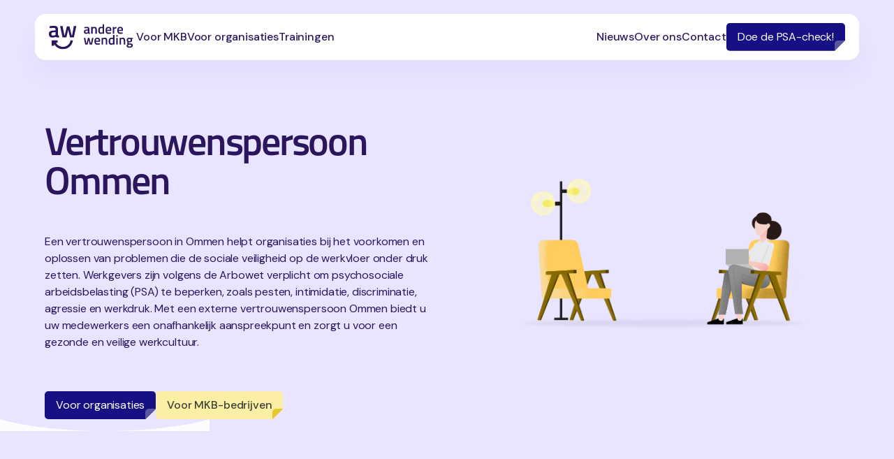

--- FILE ---
content_type: text/html
request_url: https://www.anderewending.nl/vertrouwenspersoon-ommen
body_size: 24406
content:
<!DOCTYPE html><!-- Last Published: Thu Dec 04 2025 19:31:08 GMT+0000 (Coordinated Universal Time) --><html data-wf-domain="www.anderewending.nl" data-wf-page="63bc05f704cd885d76663e6e" data-wf-site="62daa898f40a11747cc8b943" lang="nl"><head><meta charset="utf-8"/><title>Vertrouwenspersoon Ommen - AndereWending</title><meta content="Professionele vertrouwenspersonen in Ommen | AndereWending biedt gecertificeerde, meertalige externe vertrouwenspersonen in Ommen. Wij ondersteunen organisaties bij het creëren van een veilige werkomgeving, met focus op ongewenst gedrag en integriteit. Zorg samen met vertrouwenspersonen voor een veilige, prettige en positieve werkcultuur en neem contact op." name="description"/><meta content="Vertrouwenspersoon Ommen - AndereWending" property="og:title"/><meta content="Professionele vertrouwenspersonen in Ommen | AndereWending biedt gecertificeerde, meertalige externe vertrouwenspersonen in Ommen. Wij ondersteunen organisaties bij het creëren van een veilige werkomgeving, met focus op ongewenst gedrag en integriteit. Zorg samen met vertrouwenspersonen voor een veilige, prettige en positieve werkcultuur en neem contact op." property="og:description"/><meta content="Vertrouwenspersoon Ommen - AndereWending" property="twitter:title"/><meta content="Professionele vertrouwenspersonen in Ommen | AndereWending biedt gecertificeerde, meertalige externe vertrouwenspersonen in Ommen. Wij ondersteunen organisaties bij het creëren van een veilige werkomgeving, met focus op ongewenst gedrag en integriteit. Zorg samen met vertrouwenspersonen voor een veilige, prettige en positieve werkcultuur en neem contact op." property="twitter:description"/><meta property="og:type" content="website"/><meta content="summary_large_image" name="twitter:card"/><meta content="width=device-width, initial-scale=1" name="viewport"/><meta content="4DOITKVcMzKCcT8irP667FEEnjRRp65XQ5a-L-A68Ug" name="google-site-verification"/><link href="https://cdn.prod.website-files.com/62daa898f40a11747cc8b943/css/andere-wending.shared.8e7ef3a4b.css" rel="stylesheet" type="text/css"/><link href="https://fonts.googleapis.com" rel="preconnect"/><link href="https://fonts.gstatic.com" rel="preconnect" crossorigin="anonymous"/><script src="https://ajax.googleapis.com/ajax/libs/webfont/1.6.26/webfont.js" type="text/javascript"></script><script type="text/javascript">WebFont.load({  google: {    families: ["DM Sans:regular,italic,500,500italic,700,700italic"]  }});</script><script src="https://use.typekit.net/zhh5rwq.js" type="text/javascript"></script><script type="text/javascript">try{Typekit.load();}catch(e){}</script><script type="text/javascript">!function(o,c){var n=c.documentElement,t=" w-mod-";n.className+=t+"js",("ontouchstart"in o||o.DocumentTouch&&c instanceof DocumentTouch)&&(n.className+=t+"touch")}(window,document);</script><link href="https://cdn.prod.website-files.com/62daa898f40a11747cc8b943/631b34ee2a3be60d97dcb206_favicon-32x32.png" rel="shortcut icon" type="image/x-icon"/><link href="https://cdn.prod.website-files.com/62daa898f40a11747cc8b943/631b353272030de68a66b8eb_aw-webclip.png" rel="apple-touch-icon"/><script async="" src="https://www.googletagmanager.com/gtag/js?id=G-9MZHTVR173"></script><script type="text/javascript">window.dataLayer = window.dataLayer || [];function gtag(){dataLayer.push(arguments);}gtag('js', new Date());gtag('config', 'G-9MZHTVR173', {'anonymize_ip': false});</script><style>
::selection {background: #000000; color: #FFFFFF; text-shadow: none;}
</style>

<link rel="stylesheet" href="https://cdn.jsdelivr.net/npm/swiper@11/swiper-bundle.min.css"/>

<style>
.cursus-swiper, .news-swiper, .news-page-swiper {
	overflow: visible;
}
</style>

<!-- Google Tag Manager -->
<script>(function(w,d,s,l,i){w[l]=w[l]||[];w[l].push({'gtm.start':
new Date().getTime(),event:'gtm.js'});var f=d.getElementsByTagName(s)[0],
j=d.createElement(s),dl=l!='dataLayer'?'&l='+l:'';j.async=true;j.src=
'https://www.googletagmanager.com/gtm.js?id='+i+dl;f.parentNode.insertBefore(j,f);
})(window,document,'script','dataLayer','GTM-M22WQNJ7');</script>
<!-- End Google Tag Manager --></head><body><div class="page-wrapper"><div><div class="w-embed"><style>
:root {
	--font-weight--100: 100;
	--font-weight--200: 200;
	--font-weight--300: 300;
	--font-weight--400: 400;
	--font-weight--500: 500;
	--font-weight--600: 600;
	--font-weight--700: 700;
	--font-weight--800: 800;
	--font-weight--900: 900;
  
	--text-transform--none: none;
	--text-transform--uppercase: uppercase;
	--text-transform--capitalize: capitalize;
	--text-transform--lowercase: lowercase;
	--text-transform--inherit: inherit;
  
  --font-b-sizing--line-height: 1.5;
  --font-h-sizing--line-height: 1;
}

body {
	font-weight: var(--font-b-sizing--font-weight);
  text-transform: var(--font-b-sizing--text-transform);
}

h1, h2, h3, h4, h5, h6 {
	font-weight: var(--font-h-sizing--font-weight);
  text-transform: var(--font-h-sizing--text-transform);
}

.h1-size, .h2-size, .h3-size, .h4-size, .h5-size, .h6-size {
	font-weight: var(--font-h-sizing--font-weight);
  text-transform: var(--font-h-sizing--text-transform);
}

.button {
	clip-path: polygon(
    0 0, 100% 0, 100% calc(100% - 15px),
    calc(100% - 15px) 100%, 0 100%
  );
  transition: all 0.4s ease;
}

.button::after {
	content: "";
  position: absolute;
  bottom: 0;
  right: 0;
  width: 15px;
  height: 15px;
  background-color: #5957A2; /* the flap */
  border-top-left-radius: 5px;
  transform-origin: bottom right;
  transition: all 0.4s ease;
}

.button.yellow::after {
	background-color: #E5C82E;
}

.button.purple::after {
	background-color: #C6BAF3;
}

.button.faq::after, .button.about::after {
	background-color: #C6BAF3;
}

.button:hover::after {
	transform: scale(1.7);
}

.button:hover {
	clip-path: polygon(
    0 0, 100% 0, 100% calc(100% - 40px),
    calc(100% - 30px) 100%, 0 100%
  );
}

.purple-note {
  /* Change this value to adjust the stamp perforation size: */
  --radius: 8px;
  background-image: radial-gradient(
    var(--radius), transparent 98%, #F7F2FA
  ), linear-gradient(#F7F2FA 0 0);
  background-repeat: repeat-y, no-repeat;
  background-position: calc(var(--radius) * -1.5) 0, 50%;
  background-size: calc(var(--radius) * 3) calc(var(--radius) * 3), calc(100% - var(--radius) * 3) 100%;
  }
  
}

.truncate-txt {
	display: -webkit-box;
  width: 100%;
  -webkit-line-clamp: 3;
  -webkit-box-orient: vertical;
  overflow: hidden;
}

@media only screen and (min-width: 992px) {
  .blog-grid .grid-item:nth-child(8n+1) {width: 40%;}
  .blog-grid .grid-item:nth-child(8n+2) {width: 30%;}
  .blog-grid .grid-item:nth-child(8n+3) {width: 30%;}
  .blog-grid .grid-item:nth-child(8n+4) {width: 30%;}
  .blog-grid .grid-item:nth-child(8n+5) {width: 30%;}
  .blog-grid .grid-item:nth-child(8n+6) {width: 40%;}
  .blog-grid .grid-item:nth-child(8n+7) {width: 30%;}
  .blog-grid .grid-item:nth-child(8n+8) {width: 40%;}
  .blog-grid .grid-item:nth-child(8n+9) {width: 30%;}
}

/* On Tablet */
@media only screen and (min-width: 768px) and (max-width: 991px)  {
  .blog-grid .grid-item:nth-child(5n+1) {width: 40%;}
  .blog-grid .grid-item:nth-child(5n+2) {width: 60%;}
  .blog-grid .grid-item:nth-child(5n+3) {width: 30%;}
  .blog-grid .grid-item:nth-child(5n+4) {width: 40%;}
  .blog-grid .grid-itemnth-child(5n+5) {width: 30%;}
}

.fold-img::after {
	content: "";
  position: absolute;
  z-index: 2;
  bottom: 0;
  right: 0;
  width: 30px;
  height: 30px;
  background-color: #5957A2; /* the flap */
  border-top-left-radius: 10px;
}

@keyframes scroll {
  from {
    transform: translateX(0);
  }
  to {
    transform: translateX(calc(-100%);
  }
}

.scroll {
  animation: scroll 80s linear infinite;
}
</style></div></div><nav class="navbar"><div class="nav-content-wrap"><div class="nav-links-wrap"><a href="/" class="logo-link w-inline-block"><div class="logo-embed w-embed"><svg width="100%" height="auto" viewBox="0 0 108 32" fill="none" xmlns="http://www.w3.org/2000/svg">
<g clip-path="url(#clip0_169_1856)">
<path d="M0 12.6988C0 9.73536 1.62529 8.72938 4.62135 8.47516L8.20644 8.16647V7.1605C8.20644 5.64972 7.56287 5.17397 6.1921 5.17397C4.82133 5.17397 2.38521 5.34103 0.927179 5.45361L0.814463 3.10755C2.13069 2.79885 4.56681 2.54464 6.44299 2.54464C9.85719 2.54464 11.257 3.97188 11.257 7.15687V13.5341C11.3407 14.373 11.6752 14.6817 12.4896 14.8197L12.406 17.1403C11.4534 17.1403 10.7553 17.0859 10.1372 16.8607C9.87173 16.7917 9.62085 16.6937 9.37723 16.5665C8.90819 16.3232 8.37006 16.2542 7.87193 16.4285C6.84658 16.7917 5.44309 17.1403 4.17412 17.1403C1.40349 17.1403 0.003636 15.6005 0.003636 12.6952L0 12.6988ZM8.20281 13.8973V10.3491L4.98495 10.6287C3.7269 10.7668 3.07969 11.3551 3.07969 12.6153C3.07969 13.8755 3.58509 14.6563 4.78861 14.6563C5.90849 14.6563 7.39198 14.1769 8.20281 13.8973Z" fill="#2B165E"/>
<path d="M13.8859 2.85696H16.911L19.0963 14.2386H19.6562L22.3141 3.1366H25.4483L28.1063 14.2386H28.6662L30.8478 2.85696H33.8729L30.9351 16.8389H26.0628L23.8776 7.27671L21.6924 16.8389H16.8201L13.8859 2.85696Z" fill="#2B165E"/>
<path d="M3.55237 20.5142V27.2546H6.42481V25.0284C8.53732 28.8816 12.6424 31.5036 17.3437 31.5036C23.7176 31.5036 28.9862 26.6953 29.7025 20.5178H26.8082C26.1101 25.1082 22.1359 28.6346 17.3473 28.6346C13.6241 28.6346 10.388 26.4992 8.81002 23.3868H10.8934V20.5178H4.98859V20.5396C4.98859 20.5396 4.98859 20.5251 4.98859 20.5178H3.556L3.55237 20.5142Z" fill="#2B165E"/>
<path d="M43.3345 9.8552C43.3345 8.08294 44.3054 7.48371 46.0943 7.33118L48.2359 7.14597V6.54311C48.2359 5.64245 47.8505 5.35555 47.0324 5.35555C46.2143 5.35555 44.7562 5.45724 43.8872 5.52261L43.8218 4.21884C44.6071 4.03362 46.0652 3.78304 47.1851 3.78304C49.2249 3.78304 50.0611 4.63648 50.0611 6.53948V10.3491C50.112 10.8503 50.312 11.0355 50.7956 11.119L50.7447 12.5063C50.1775 12.5063 49.7594 12.4736 49.3885 12.3393C49.0721 12.2557 48.7849 12.1068 48.5195 11.8889C47.9341 12.1577 46.8142 12.5063 45.8252 12.5063C44.1708 12.5063 43.3345 11.5875 43.3345 9.85157V9.8552ZM48.2359 10.6396V8.44974L46.3124 8.6168C45.5598 8.70033 45.1744 9.0526 45.1744 9.80436C45.1744 10.5561 45.4761 11.0246 46.1961 11.0246C46.8651 11.0246 47.7523 10.8067 48.2359 10.6396Z" fill="#2B165E"/>
<path d="M52.3482 3.97551H54.1698V4.49484C54.6898 4.19341 55.6751 3.79393 56.4605 3.79393C58.7839 3.79393 59.3547 5.11223 59.3547 7.85415V12.332H57.5331V7.90499C57.5331 6.25258 57.3331 5.43182 56.0605 5.43182C55.3588 5.43182 54.5734 5.66424 54.1698 5.86762V12.332H52.3482V3.97551Z" fill="#2B165E"/>
<path d="M61.0964 8.1701C61.0964 5.14492 62.1836 3.79393 64.576 3.79393C65.1105 3.79393 65.9977 3.9283 66.4849 4.01183V0.5H68.3066V12.3284H66.4995V11.8926C65.9795 12.1613 64.9942 12.51 64.2561 12.51C62.0999 12.51 61.0964 11.3732 61.0964 8.16647V8.1701ZM66.4813 10.4762V5.5444C66.0813 5.47903 65.2596 5.37734 64.7069 5.37734C63.4707 5.37734 62.9508 6.26347 62.9508 8.16647C62.9508 10.2874 63.518 10.8721 64.5397 10.8721C65.2269 10.8721 66.0632 10.6396 66.4813 10.4726V10.4762Z" fill="#2B165E"/>
<path d="M70.1137 8.23547C70.1137 5.1776 71.4335 3.7903 73.7424 3.7903C76.0512 3.7903 77.2548 5.01054 77.2548 7.61809L77.1384 8.92186H71.968C71.968 10.2583 72.4698 10.9084 73.8587 10.9084C74.8296 10.9084 76.2003 10.8249 76.953 10.7595L76.9857 12.1286C76.1676 12.2957 74.6768 12.5136 73.5897 12.5136C71.0808 12.5136 70.11 11.1771 70.11 8.23547H70.1137ZM75.4477 7.5164C75.4477 5.86399 74.9641 5.29381 73.7424 5.29381C72.5207 5.29381 71.968 5.92936 71.9535 7.5164H75.4477Z" fill="#2B165E"/>
<path d="M79.011 3.97551H80.8326V4.9597C81.4362 4.57474 82.6397 3.99004 83.6614 3.7903V5.62793C82.556 5.82767 81.4034 6.24531 80.8326 6.4959V12.3284H79.011V3.97551Z" fill="#2B165E"/>
<path d="M84.5813 8.23547C84.5813 5.1776 85.9012 3.7903 88.21 3.7903C90.5189 3.7903 91.7224 5.01054 91.7224 7.61809L91.606 8.92186H86.4356C86.4356 10.2583 86.9374 10.9084 88.3264 10.9084C89.2972 10.9084 90.6679 10.8249 91.4206 10.7595L91.4533 12.1286C90.6352 12.2957 89.1445 12.5136 88.0573 12.5136C85.5485 12.5136 84.5777 11.1771 84.5777 8.23547H84.5813ZM89.9153 7.5164C89.9153 5.86399 89.4317 5.29381 88.21 5.29381C86.9883 5.29381 86.4356 5.92936 86.4211 7.5164H89.9153Z" fill="#2B165E"/>
<path d="M43.2182 17.4127H45.0253L46.3306 24.2112H46.6651L48.2541 17.5798H50.1266L51.7155 24.2112H52.05L53.3554 17.4127H55.1624L53.4063 25.7656H50.4975L49.1921 20.053L47.8868 25.7656H44.978L43.2218 17.4127H43.2182Z" fill="#2B165E"/>
<path d="M56.2787 21.6727C56.2787 18.6148 57.5986 17.2275 59.9074 17.2275C62.2163 17.2275 63.4198 18.4478 63.4198 21.0553L63.3034 22.3591H58.1331C58.1331 23.6955 58.6348 24.3456 60.0238 24.3456C60.9946 24.3456 62.3654 24.2621 63.118 24.1967L63.1507 25.5658C62.3326 25.7329 60.8419 25.9508 59.7547 25.9508C57.2459 25.9508 56.2751 24.6143 56.2751 21.6727H56.2787ZM61.6127 20.9536C61.6127 19.3012 61.1291 18.731 59.9074 18.731C58.6857 18.731 58.1331 19.3666 58.1185 20.9536H61.6127Z" fill="#2B165E"/>
<path d="M65.1796 17.4127H67.0012V17.9321C67.5212 17.6306 68.5066 17.2311 69.2919 17.2311C71.6153 17.2311 72.1862 18.5494 72.1862 21.2914V25.7692H70.3645V21.3422C70.3645 19.6898 70.1646 18.869 68.892 18.869C68.1902 18.869 67.4048 19.1015 67.0012 19.3048V25.7692H65.1796V17.4164V17.4127Z" fill="#2B165E"/>
<path d="M73.9242 21.6073C73.9242 18.5821 75.0113 17.2311 77.4038 17.2311C77.9383 17.2311 78.8255 17.3655 79.3127 17.449V13.9408H81.1344V25.7692H79.3273V25.3334C78.8073 25.6022 77.822 25.9508 77.0839 25.9508C74.9277 25.9508 73.9242 24.8141 73.9242 21.6073ZM79.3091 23.9134V18.9852C78.9091 18.9199 78.0874 18.8182 77.5347 18.8182C76.2985 18.8182 75.7785 19.7043 75.7785 21.6073C75.7785 23.7282 76.3458 24.3129 77.3675 24.3129C78.0547 24.3129 78.8909 24.0805 79.3091 23.9134Z" fill="#2B165E"/>
<path d="M83.3414 14.0716H85.163V16.0109H83.3414V14.0716ZM83.3414 17.4127H85.163V25.7656H83.3414V17.4127Z" fill="#2B165E"/>
<path d="M87.3883 17.4127H89.2099V17.9321C89.7299 17.6306 90.7152 17.2311 91.5006 17.2311C93.824 17.2311 94.3948 18.5494 94.3948 21.2914V25.7692H92.5732V21.3422C92.5732 19.6898 92.3732 18.869 91.1006 18.869C90.3989 18.869 89.6135 19.1015 89.2099 19.3048V25.7692H87.3883V17.4164V17.4127Z" fill="#2B165E"/>
<path d="M96.1219 27.2364C96.1219 26.383 96.5401 25.8673 97.3945 25.2136C97.0419 24.9811 96.8273 24.5127 96.8273 23.9933C96.8273 23.7101 97.18 23.0745 97.4454 22.6569C96.8091 22.2901 96.2419 21.6545 96.2419 20.151C96.2419 18.0446 97.6636 17.2457 99.5871 17.2457C100.14 17.2457 100.892 17.3619 101.292 17.4636L103.903 17.3982V18.869L102.499 18.8037C102.718 19.0724 102.95 19.5046 102.95 20.1583C102.95 22.4317 101.78 23.0491 99.5398 23.0491C99.3725 23.0491 98.9726 23.0164 98.8053 22.9837C98.7035 23.2343 98.5872 23.6193 98.5872 23.7682C98.5872 24.302 98.7544 24.4037 100.376 24.4182C103.019 24.4364 103.838 24.9848 103.838 26.9059C103.838 28.8271 102.216 29.6442 99.9725 29.6442C97.4454 29.6442 96.1256 29.143 96.1256 27.24L96.1219 27.2364ZM101.994 27.004C101.994 26.1033 101.576 26.0016 100.22 25.9835C99.8343 25.9835 99.0671 25.9326 98.5799 25.8818C98.129 26.2668 97.929 26.55 97.929 27.0694C97.929 27.8211 98.4817 28.1371 99.987 28.1371C101.325 28.1371 101.994 27.803 101.994 27.0004V27.004ZM101.14 20.1546C101.14 19.1523 100.703 18.6838 99.5834 18.6838C98.4635 18.6838 98.0599 19.1523 98.0599 20.1546C98.0599 21.157 98.5108 21.64 99.5834 21.64C100.656 21.64 101.14 21.1715 101.14 20.1546Z" fill="#2B165E"/>
</g>
<defs>
<clipPath id="clip0_169_1856">
<rect width="108" height="31" fill="white" transform="translate(0 0.5)"/>
</clipPath>
</defs>
</svg></div></a><div trigger="mkb" class="nav_txt-link">Voor MKB</div><div trigger="organisatie" class="nav_txt-link">Voor organisaties</div><a href="/cursussen" class="nav-link-inline">Trainingen</a></div><div class="nav-links-wrap"><a href="/nieuws" class="nav-link-inline">Nieuws</a><a href="/over-ons" class="nav-link-inline">Over ons</a><a href="/contact" class="nav-link-inline">Contact</a><a href="/psa-check" class="button w-inline-block hidden-tablet"><div class="button-content">Doe de PSA-check!</div></a><div class="button-wrapper nav-menu-btn-wrap"><a href="/psa-check" class="button w-inline-block only-tablet"><div class="button-content">Doe de PSA-check!</div></a><div id="nav-menu-button" class="nav-menu-btn"><div class="nav-line first_line"></div><div class="nav-line second_line"></div></div></div></div></div><div class="nav_overlay-wrap closed"><div menu="mkb" class="nav_sub-menu closed"><div class="grid nav-menu-grid"><div><p class="h5-size">Bedrijfscounseling</p><p class="p-small">Begeleiding bij werkstress, verzuim en samenwerkingsproblemen. Gericht op herstel, balans en duurzame inzetbaarheid.</p><a href="/voor-mkb-bedrijven" class="button yellow w-inline-block"><div class="button-content">Meer informatie</div></a></div><div class="divider-line vertical"></div><div><p class="h5-size">Vertrouwenspersonen</p><p class="p-small">Een veilige plek voor medewerkers om zorgen of conflicten te bespreken, met professionele en onafhankelijke begeleiding.</p><a href="/voor-mkb-bedrijven" class="button w-inline-block"><div class="button-content">Meer lezen</div></a></div><div class="divider-line vertical"></div><div><p class="h5-size">Mediation</p><p class="p-small">Oplossingsgerichte bemiddeling bij arbeidsconflicten. Herstel van samenwerking en wederzijds vertrouwen.</p><a href="/voor-mkb-bedrijven" class="button yellow w-inline-block"><div class="button-content">Meer informatie</div></a></div><div class="divider-line vertical"></div><div><p class="h5-size">Hulp nodig bij uw keuze?</p><p class="p-small">Wij helpen u graag bij uw vragen. Neem snel contact met ons op!</p><a href="/contact" class="button w-inline-block"><div class="button-content">Contact</div></a></div></div></div><div menu="organisatie" class="nav_sub-menu closed"><div class="grid nav-menu-grid"><div><p class="h5-size">Op personeelsniveau</p><p class="p-small">Individuele begeleiding en coaching voor medewerkers, gericht op veerkracht, groei en werkplezier.</p><a href="/organisaties" class="button yellow w-inline-block"><div class="button-content">Meer lezen</div></a></div><div class="divider-line vertical"></div><div><p class="h5-size">Op management niveau</p><p class="p-small">Coaching en advies voor leidinggevenden bij verandermanagement, leiderschap en teamontwikkeling.</p><a href="/organisaties" class="button w-inline-block"><div class="button-content">Meer informatie</div></a></div><div class="divider-line vertical"></div><div><p class="h5-size">Op bestuursniveau</p><p class="p-small">Strategische begeleiding voor bestuurders bij complexe vraagstukken, besluitvorming en organisatieontwikkeling.</p><a href="/organisaties" class="button yellow w-inline-block"><div class="button-content">Meer lezen</div></a></div><div class="divider-line vertical"></div><div><p class="h5-size">Komt u er niet uit?</p><p class="p-small">Wij helpen u graag bij uw vragen. Neem snel contact met ons op!</p><a href="/contact" class="button w-inline-block"><div class="button-content">Contact</div></a></div></div></div><div class="nav-phone-menu closed"><div class="nav-phone-menu-content"><div class="phone_menu-header"><div class="tag-txt">Navigatie</div></div><div class="grid phone-menu"><div><a href="/voor-mkb-bedrijven" class="nav-link-inline phone">Voor MKB Bedrijven</a><a href="/organisaties" class="nav-link-inline phone">Voor organisaties</a><a href="/cursussen" class="nav-link-inline phone">Trainingen</a></div><div><a href="/nieuws" class="nav-link-inline phone">Nieuws</a><a href="/over-ons" class="nav-link-inline phone">Over ons</a><a href="/contact" class="nav-link-inline phone">Contact</a></div></div><div class="purple-note"><div><a href="tel:06-20228845" class="footer-link">06 - 2022 88 45</a><a href="mailto:contact@anderewending.nl" class="footer-link">contact@anderewending.nl</a></div></div></div></div></div></nav><div class="main-wrapper"><main class="content-wrapper"><section class="section is-hero"><div class="container"><div class="grid full"><div id="w-node-ea0b7919-77ef-204c-0408-c1f1996ddaa0-76663e6e"><h1>Vertrouwenspersoon Ommen</h1><div class="spacer small"></div><p>Een vertrouwenspersoon in Ommen helpt organisaties bij het voorkomen en oplossen van problemen die de sociale veiligheid op de werkvloer onder druk zetten. Werkgevers zijn volgens de Arbowet verplicht om psychosociale arbeidsbelasting (PSA) te beperken, zoals pesten, intimidatie, discriminatie, agressie en werkdruk. Met een externe vertrouwenspersoon Ommen biedt u uw medewerkers een onafhankelijk aanspreekpunt en zorgt u voor een gezonde en veilige werkcultuur.<br/></p><div class="spacer"></div><div class="button-wrapper"><a href="/organisaties" class="button w-inline-block"><div class="button-content">Voor organisaties</div></a><a href="/voor-mkb-bedrijven" class="button yellow w-inline-block"><div class="button-content">Voor MKB-bedrijven</div></a></div></div><div id="w-node-ea0b7919-77ef-204c-0408-c1f1996ddaac-76663e6e" data-w-id="ea0b7919-77ef-204c-0408-c1f1996ddaac" data-is-ix2-target="1" data-animation-type="lottie" data-src="https://cdn.prod.website-files.com/62daa898f40a11747cc8b943/62dff2dc66fa024788ed47c3_lf30_editor_juionisn.json" data-loop="0" data-direction="1" data-autoplay="0" data-renderer="svg" data-default-duration="12" data-duration="6"></div></div></div><div class="bg_circles"><div class="hero_bg-wrap"><div style="-webkit-transform:translate3d(0, 0, 0) scale3d(0, 0, 1) rotateX(0) rotateY(0) rotateZ(0) skew(0, 0);-moz-transform:translate3d(0, 0, 0) scale3d(0, 0, 1) rotateX(0) rotateY(0) rotateZ(0) skew(0, 0);-ms-transform:translate3d(0, 0, 0) scale3d(0, 0, 1) rotateX(0) rotateY(0) rotateZ(0) skew(0, 0);transform:translate3d(0, 0, 0) scale3d(0, 0, 1) rotateX(0) rotateY(0) rotateZ(0) skew(0, 0)" class="hero-circle circle-4"></div><div style="-webkit-transform:translate3d(0, 0, 0) scale3d(0, 0, 1) rotateX(0) rotateY(0) rotateZ(0) skew(0, 0);-moz-transform:translate3d(0, 0, 0) scale3d(0, 0, 1) rotateX(0) rotateY(0) rotateZ(0) skew(0, 0);-ms-transform:translate3d(0, 0, 0) scale3d(0, 0, 1) rotateX(0) rotateY(0) rotateZ(0) skew(0, 0);transform:translate3d(0, 0, 0) scale3d(0, 0, 1) rotateX(0) rotateY(0) rotateZ(0) skew(0, 0)" class="hero-circle circle-3"></div><div style="-webkit-transform:translate3d(0, 0, 0) scale3d(0, 0, 1) rotateX(0) rotateY(0) rotateZ(0) skew(0, 0);-moz-transform:translate3d(0, 0, 0) scale3d(0, 0, 1) rotateX(0) rotateY(0) rotateZ(0) skew(0, 0);-ms-transform:translate3d(0, 0, 0) scale3d(0, 0, 1) rotateX(0) rotateY(0) rotateZ(0) skew(0, 0);transform:translate3d(0, 0, 0) scale3d(0, 0, 1) rotateX(0) rotateY(0) rotateZ(0) skew(0, 0)" class="hero-circle circle-2"></div><div style="-webkit-transform:translate3d(0, 0, 0) scale3d(0, 0, 1) rotateX(0) rotateY(0) rotateZ(0) skew(0, 0);-moz-transform:translate3d(0, 0, 0) scale3d(0, 0, 1) rotateX(0) rotateY(0) rotateZ(0) skew(0, 0);-ms-transform:translate3d(0, 0, 0) scale3d(0, 0, 1) rotateX(0) rotateY(0) rotateZ(0) skew(0, 0);transform:translate3d(0, 0, 0) scale3d(0, 0, 1) rotateX(0) rotateY(0) rotateZ(0) skew(0, 0)" class="hero-circle circle-1"></div></div></div><div class="hero_bottom-svg w-embed"><svg width="100%" height="100%" viewBox="0 0 1512 86" fill="none" xmlns="http://www.w3.org/2000/svg">
<path d="M0 0C0 0 269.5 86 756 86C1242.5 86 1512 0 1512 0V86H0V0Z" fill="#FDFCFD"/>
</svg></div></section><section class="section bg-white"><div class="container"><div class="grid full"><div id="w-node-ea0b7919-77ef-204c-0408-c1f1996ddab7-76663e6e"><div class="tag-txt">Externe vertrouwenspersoon Ommen</div><h2>Wat doet een vertrouwenspersoon in Ommen?</h2><div class="spacer small"></div><p>De externe vertrouwenspersoon Ommen is het aanspreekpunt voor uw medewerkers die situaties over ongewenste omgangsvormen en integriteit vertrouwelijk willen aankaarten. De vertrouwenspersoon vangt de medewerker op, luistert zonder oordeel, bespreekt gevolgen van mogelijke oplossingen en begeleidt de medewerker tijdens de oplossingsroute. Alles wat besproken wordt is vertrouwelijk en anoniem.<br/><br/>Voorbeelden van situaties waarbij vertrouwenspersonen ondersteunen: ongewenst gedrag zoals pesten, discriminatie, seksuele intimidatie, agressie en integriteitskwesties zoals fraude, diefstal, valsheid in geschrifte, werkweigering, gebruik van verdovende middelen tijdens werk.<br/></p><div class="spacer"></div><div class="button-wrapper"><a href="/contact" class="button w-inline-block"><div class="button-content">Contact opnemen</div></a><a href="/over-ons" class="button yellow w-inline-block"><div class="button-content">Over AndereWending</div></a></div></div><div id="w-node-ea0b7919-77ef-204c-0408-c1f1996ddac9-76663e6e" class="about_cursus-wrap"></div><div id="w-node-_74779e73-bc88-f0a6-2381-a630ca336eea-76663e6e" class="fold-img purple-bg" data-w-id="74779e73-bc88-f0a6-2381-a630ca336eea" data-animation-type="lottie" data-src="https://cdn.prod.website-files.com/62daa898f40a11747cc8b943/68c3260bf7e909e4fa2784df_aw-vertrouwenspersoon-animatie.lottie" data-loop="0" data-direction="1" data-autoplay="1" data-is-ix2-target="0" data-renderer="svg" data-default-duration="0" data-duration="0"></div></div></div></section><div data-w-id="7345ba95-4d95-bb83-702e-95ea853a5c26" class="section bg-white"><div class="container"><div class="grid logo-grid"><div class="logo_grid-wrap"><div class="logo_grid-mask"><div class="logo_grid-track"><img src="https://cdn.prod.website-files.com/62daa898f40a11747cc8b943/68c188c676bc9c3ea35bfcb7_coffeeshop-de-pijp-logo.svg" loading="lazy" alt="" class="logo-grid-logo"/><img src="https://cdn.prod.website-files.com/62daa898f40a11747cc8b943/68c1889d72f66fbe832d1c7c_bepseak-logo.svg" loading="lazy" alt="" class="logo-grid-logo"/><img src="https://cdn.prod.website-files.com/62daa898f40a11747cc8b943/68c18804f1d57540639c6b9d_Logo_ReindersSnijder-1.avif" loading="lazy" sizes="(max-width: 1032px) 100vw, 1032px" srcset="https://cdn.prod.website-files.com/62daa898f40a11747cc8b943/68c18804f1d57540639c6b9d_Logo_ReindersSnijder-1-p-500.png 500w, https://cdn.prod.website-files.com/62daa898f40a11747cc8b943/68c18804f1d57540639c6b9d_Logo_ReindersSnijder-1.avif 1032w" alt="" class="logo-grid-logo"/><img src="https://cdn.prod.website-files.com/62daa898f40a11747cc8b943/6931e0f29eb655ded0a3e3d4_edelgrass-logo-andere-wending.webp" loading="lazy" sizes="(max-width: 1000px) 100vw, 1000px" srcset="https://cdn.prod.website-files.com/62daa898f40a11747cc8b943/6931e0f29eb655ded0a3e3d4_edelgrass-logo-andere-wending-p-500.webp 500w, https://cdn.prod.website-files.com/62daa898f40a11747cc8b943/6931e0f29eb655ded0a3e3d4_edelgrass-logo-andere-wending-p-800.webp 800w, https://cdn.prod.website-files.com/62daa898f40a11747cc8b943/6931e0f29eb655ded0a3e3d4_edelgrass-logo-andere-wending.webp 1000w" alt="" class="logo-grid-logo"/><img src="https://cdn.prod.website-files.com/62daa898f40a11747cc8b943/68c188c676bc9c3ea35bfcb7_coffeeshop-de-pijp-logo.svg" loading="lazy" alt="" class="logo-grid-logo"/></div></div></div><div class="logo_grid-wrap"><div class="logo_grid-mask"><div class="logo_grid-track"><img src="https://cdn.prod.website-files.com/62daa898f40a11747cc8b943/68c18804ff2afb873ea82a26_Buwalda-Logo-Liggend-1536x389.avif" loading="lazy" alt="" class="logo-grid-logo"/><img src="https://cdn.prod.website-files.com/62daa898f40a11747cc8b943/68c18803263e5b3a6a7aad42_united-works-logo.avif" loading="lazy" alt="" class="logo-grid-logo"/><img src="https://cdn.prod.website-files.com/62daa898f40a11747cc8b943/68c18803fd038ec73c6498fc_hulstflier-logo.svg" loading="lazy" alt="" class="logo-grid-logo"/><img src="https://cdn.prod.website-files.com/62daa898f40a11747cc8b943/6931e0f2b65d801cfa60081b_risk-challenger-andere-wending.svg" loading="lazy" alt="" class="logo-grid-logo"/><img src="https://cdn.prod.website-files.com/62daa898f40a11747cc8b943/68c18804ff2afb873ea82a26_Buwalda-Logo-Liggend-1536x389.avif" loading="lazy" alt="" class="logo-grid-logo"/></div></div></div><div class="logo_grid-wrap"><div class="logo_grid-mask"><div class="logo_grid-track"><img src="https://cdn.prod.website-files.com/62daa898f40a11747cc8b943/68c188033493d40bc25900d8_zinq-logo.avif" loading="lazy" alt="" class="logo-grid-logo"/><img src="https://cdn.prod.website-files.com/62daa898f40a11747cc8b943/68c18803151139f90d588145_jobo-borstelfabriek-logo.svg" loading="lazy" alt="" class="logo-grid-logo"/><img src="https://cdn.prod.website-files.com/62daa898f40a11747cc8b943/68c188034b965885d9959ffd_energie-van-ons_logo.svg" loading="lazy" alt="" class="logo-grid-logo"/><img src="https://cdn.prod.website-files.com/62daa898f40a11747cc8b943/6931e0f259b97324d53c1748_bilderberg-logo-andere-wending.svg" loading="lazy" alt="" class="logo-grid-logo"/><img src="https://cdn.prod.website-files.com/62daa898f40a11747cc8b943/68c188033493d40bc25900d8_zinq-logo.avif" loading="lazy" alt="" class="logo-grid-logo"/></div></div></div><div class="logo_grid-wrap"><div class="logo_grid-mask"><div class="logo_grid-track"><img src="https://cdn.prod.website-files.com/62daa898f40a11747cc8b943/68a86ee977a4c933a302ae6e_yoreo-logo.avif" loading="lazy" alt="" class="logo-grid-logo"/><img src="https://cdn.prod.website-files.com/62daa898f40a11747cc8b943/68a86ee924f843d13cc53020_fieten-roos-logo.avif" loading="lazy" alt="" class="logo-grid-logo"/><img src="https://cdn.prod.website-files.com/62daa898f40a11747cc8b943/68a86ee9e594a5bdc604a49b_hifive-logo.avif" loading="lazy" alt="" class="logo-grid-logo"/><img src="https://cdn.prod.website-files.com/62daa898f40a11747cc8b943/6931e0f2baac88fa24817a8b_lok-installatietechniek-andere-wending.png" loading="lazy" alt="" class="logo-grid-logo"/><img src="https://cdn.prod.website-files.com/62daa898f40a11747cc8b943/68a86ee977a4c933a302ae6e_yoreo-logo.avif" loading="lazy" alt="" class="logo-grid-logo"/></div></div></div><div class="logo_grid-wrap"><div class="logo_grid-mask"><div class="logo_grid-track"><img src="https://cdn.prod.website-files.com/62daa898f40a11747cc8b943/68a86ee92781e9fbce45d356_banzo-logo.avif" loading="lazy" alt="" class="logo-grid-logo"/><img src="https://cdn.prod.website-files.com/62daa898f40a11747cc8b943/68a86ee9a48fd88620db3570_anadolubank-logo.avif" loading="lazy" alt="" class="logo-grid-logo"/><img src="https://cdn.prod.website-files.com/62daa898f40a11747cc8b943/68a86ee9b8980c4feb502ad8_m-g-group-logo.avif" loading="lazy" alt="" class="logo-grid-logo"/><img src="https://cdn.prod.website-files.com/62daa898f40a11747cc8b943/6931e0f2af619b1b42e48a76_lemoine-group-logo-andere-wending.png" loading="lazy" sizes="(max-width: 1201px) 100vw, 1201px" srcset="https://cdn.prod.website-files.com/62daa898f40a11747cc8b943/6931e0f2af619b1b42e48a76_lemoine-group-logo-andere-wending-p-500.png 500w, https://cdn.prod.website-files.com/62daa898f40a11747cc8b943/6931e0f2af619b1b42e48a76_lemoine-group-logo-andere-wending.png 1201w" alt="" class="logo-grid-logo"/><img src="https://cdn.prod.website-files.com/62daa898f40a11747cc8b943/68a86ee92781e9fbce45d356_banzo-logo.avif" loading="lazy" alt="" class="logo-grid-logo"/></div></div></div><div class="logo_grid-wrap"><div class="logo_grid-mask"><div class="logo_grid-track"><img src="https://cdn.prod.website-files.com/62daa898f40a11747cc8b943/68c7d8f9779cc85f59061400_logo-pol-klein.png" loading="lazy" alt="" class="logo-grid-logo"/><img src="https://cdn.prod.website-files.com/62daa898f40a11747cc8b943/68a86ee9ce0681ea30742399_ter-stege-logo.avif" loading="lazy" alt="" class="logo-grid-logo"/><img src="https://cdn.prod.website-files.com/62daa898f40a11747cc8b943/68a86ee9f4668cb853da8b75_stark-logo.avif" loading="lazy" alt="" class="logo-grid-logo"/><img src="https://cdn.prod.website-files.com/62daa898f40a11747cc8b943/6931e1493fd133d21d9c6135_naturalite-logo.png" loading="lazy" alt="" class="logo-grid-logo"/><img src="https://cdn.prod.website-files.com/62daa898f40a11747cc8b943/68c7d8f9779cc85f59061400_logo-pol-klein.png" loading="lazy" alt="" class="logo-grid-logo"/></div></div></div></div></div></div><section class="section bg-white"><div class="container"><div data-current="Tab 1" data-easing="ease" data-duration-in="300" data-duration-out="100" class="automatic-tabs w-tabs"><div id="w-node-ea0b7919-77ef-204c-0408-c1f1996ddacf-76663e6e" class="automatic-tabs_menu w-tab-menu"><a data-w-tab="Tab 1" class="automatic-tabs_link w-inline-block w-tab-link w--current"><h2>Wat betekent AndereWending voor organisaties in Ommen?</h2><div class="autotabs_content-wrap"><p>Onze meertalige en externe vertrouwenspersonen Ommen versterken de sociale veiligheid binnen uw organisatie. Op beleidsniveau helpen wij bij het opstellen en optimaliseren van PSA-beleid en bijbehorende gedragscodes. Op managementniveau ondersteunen we HR en leidinggevenden bij de aanpak van psychosociale arbeidsrisico’s. Wilt u inzicht in de risico’s binnen uw organisatie? Met een PSA-onderzoek brengen wij dit helder in kaart. Op individueel niveau kunnen medewerkers altijd vertrouwelijk en anoniem terecht bij onze vertrouwenspersonen. Daarnaast bieden wij diverse trainingen om psychosociale arbeidsbelasting structureel te verminderen en een veilige werkcultuur te behouden.<br/></p></div></a><a data-w-tab="Tab 2" class="automatic-tabs_link w-inline-block w-tab-link"><h2>Wat betekent AndereWending voor medewerkers?</h2><div class="autotabs_content-wrap"><p>Het is van belang om een zichtbaar aanspreekpunt te hebben binnen uw organisatie, waar medewerkers anoniem werkgerelateerde kwesties kunnen bespreken. Indien medewerkers niet weten hoe om te gaan met ongewenste omgang of integriteitsschending op de werkvloer, biedt een externe vertrouwenspersoon Ommen uitkomst. Gezamenlijk wordt de situatie geanalyseerd en wordt gekeken naar een passende oplossing.<br/></p></div></a></div><div id="w-node-ea0b7919-77ef-204c-0408-c1f1996ddae1-76663e6e" class="automatic-tabs_content w-tab-content"><div data-w-tab="Tab 1" class="autotabs_pane w-tab-pane w--tab-active"><img loading="lazy" src="https://cdn.prod.website-files.com/62daa898f40a11747cc8b943/634953c1a76f030483e72316_foto-elise-jolanda-andere-wending2.avif" alt="" class="fold-img"/></div><div data-w-tab="Tab 2" class="autotabs_pane w-tab-pane"><img sizes="100vw" srcset="https://cdn.prod.website-files.com/62daa898f40a11747cc8b943/68c2fc6339909cfd65dda3d7_andere-wending-foto-03-p-500.avif 500w, https://cdn.prod.website-files.com/62daa898f40a11747cc8b943/68c2fc6339909cfd65dda3d7_andere-wending-foto-03.avif 1500w" alt="" src="https://cdn.prod.website-files.com/62daa898f40a11747cc8b943/68c2fc6339909cfd65dda3d7_andere-wending-foto-03.avif" loading="lazy" class="fold-img"/></div></div></div><div class="w-embed"><style>

.automatic-tabs_link.w--current  > .autotabs_content-wrap {
  /*display: block;*/
  max-height: 500px;
  opacity: 1;
  -webkit-transition: all 1s ease;
     -moz-transition: all 1s ease;
       -o-transition: all 1s ease;
      -ms-transition: all 1s ease;
          transition: all 1s ease; 
}


/* Other tabs */
.automatic-tabs_link  > .autotabs_content-wrap {

	/*display: none;*/	
  max-height: 0px;
  opacity: 0;
  -webkit-transition: all 0.25s ease-in-out;
     -moz-transition: all 0.25s ease-in-out;
       -o-transition: all 0.25s ease-in-out;
      -ms-transition: all 0.25s ease-in-out;
          transition: all 0.25s ease-in-out; 
}

.tabs-header {
	order: -9999;
}
</style></div></div></section><section class="section bg-white overflow-hidden"><div class="container"><div class="grid full"><div id="w-node-_82281a60-ec86-57b6-dfb9-6097ac30b87d-ac30b87a"><div class="tag-txt">Trainingen</div><h2>Trainingsaanbod voor onze klanten</h2></div></div><div class="spacer small"></div><div id="w-node-_82281a60-ec86-57b6-dfb9-6097ac30b882-ac30b87a" class="swiper cursus-swiper"><div class="swiper-wrapper"><div class="swiper-slide cursus-slide"><div class="purple-note"><h3 class="h4-size">Training Effectieve Communicatie <br/>op de Werkvloer</h3><div class="divider-line"></div><p>Krijg praktische handvatten om de communicatie binnen het team te verbeteren.</p><a href="/cursus/cursus-communicatie" class="button purple w-inline-block"><div class="button-content">Meer informatie</div></a></div></div><div class="swiper-slide cursus-slide"><div class="purple-note"><h3 class="h4-size">Training Ethische Dilemma&#x27;s <br/>(voor zorgprofessionals)</h3><div class="divider-line"></div><p>Krijg kennis om verantwoordelijkheid te nemen voor morele beslissingen en leer beredeneren.</p><a href="/cursus/cursus-ethische-dilemmas" class="button purple w-inline-block"><div class="button-content">Meer informatie</div></a></div></div><div class="swiper-slide cursus-slide"><div class="purple-note"><h3 class="h4-size">Training Leiderschap in de <br/>Moderne Maatschappij</h3><div class="divider-line"></div><p>Leer over de kenmerken en voor- en nadelen van verschillende leiderschapsstijlen.</p><a href="/cursus/cursus-effectief-leidinggeven" class="button purple w-inline-block"><div class="button-content">Meer informatie</div></a></div></div><div class="swiper-slide cursus-slide"><div class="purple-note"><h3 class="h4-size">Training Grensoverschrijdend Gedrag op de Werkvloer</h3><div class="divider-line"></div><p>We maken gewenst- en ongewenst gedrag op het werk bespreekbaar.</p><a href="/cursus/cursus-ongewenst-gedrag" class="button purple w-inline-block"><div class="button-content">Meer informatie</div></a></div></div><div class="swiper-slide cursus-slide"><div class="purple-note"><h3 class="h4-size">Training Interculturele communicatie</h3><div class="divider-line"></div><p>Ontvang kennis en praktische handvatten om culturele verschillen en misstanden te voorkomen en communicatiestijlen effectief te benutten.</p><a href="/cursus/cursus-interculturele-communicatie" class="button purple w-inline-block"><div class="button-content">Meer informatie</div></a></div></div><div class="swiper-slide cursus-slide"><div class="purple-note"><h3 class="h4-size">Training Teambuilding </h3><div class="divider-line"></div><p>Bouw met praktische handvatten aan een veilige werksfeer waarin respect, waardering en samenwerking centraal staan.</p><a href="/cursus/cursus-teamverbinding" class="button purple w-inline-block"><div class="button-content">Meer informatie</div></a></div></div></div></div><div class="spacer"></div><div class="button-wrapper space-small"><div id="cursus-btn-prev" class="button purple"><div class="icon w-embed"><svg width="100%" height="100%" viewBox="0 0 13 13" fill="none" xmlns="http://www.w3.org/2000/svg">
<path d="M12.0702 5.656L12.0702 7.4L3.57419 7.4L7.76619 11.24L6.56619 12.456L0.870187 7.096L0.870187 5.976L6.56619 0.615999L7.78219 1.848L3.60619 5.656L12.0702 5.656Z" fill="#2B165E"/>
</svg></div></div><div id="cursus-btn-next" class="button purple"><div class="icon w-embed"><svg width="100%" height="100%" viewBox="0 0 13 13" fill="none" xmlns="http://www.w3.org/2000/svg">
<path d="M0.929813 7.344L0.929813 5.6L9.42581 5.6L5.23381 1.76L6.43381 0.544L12.1298 5.904V7.024L6.43381 12.384L5.21781 11.152L9.39381 7.344L0.929813 7.344Z" fill="#2B165E"/>
</svg></div></div></div></div></section><section class="section bg-white"><div class="container"><div class="grid full"><div id="w-node-ea0b7919-77ef-204c-0408-c1f1996ddaeb-76663e6e"><div class="tag-txt">De voordelen</div><h2>Voordelen extern vertrouwenspersoon in Ommen</h2></div><div id="w-node-ea0b7919-77ef-204c-0408-c1f1996ddaf0-76663e6e" class="grid _3-col space-xl"><div><h3 class="h4-size">Veilig aanspreekpunt</h3><p>Medewerkers kunnen hun zorgen vertrouwelijk delen.</p></div><div><h3 class="h4-size">Voorkomen van escalatie</h3><p>Problemen worden sneller besproken en opgelost.</p></div><div><h3 class="h4-size">Lagere verzuimkosten</h3><p>Door verzuim te beperken bespaart u gemiddeld €250 per dag per medewerker.</p></div><div><h3 class="h4-size">Voldoen aan de Arbowet</h3><p>Werkgevers voldoen aantoonbaar aan PSA-verplichtingen.</p></div><div><h3 class="h4-size">Ondersteuning van HR en management</h3><p>Sparringpartner bij lastige situaties en PSA-beleid.<br/></p></div></div><div id="w-node-ea0b7919-77ef-204c-0408-c1f1996ddb0b-76663e6e" class="button-wrapper"><a href="/contact" class="button purple w-inline-block"><div class="button-content">Contact opnemen</div></a><a href="/organisaties" class="button yellow w-inline-block"><div class="button-content">Meer voor organisaties</div></a></div></div></div></section><section class="section bg-white"><div class="container large"><div class="news-wrapper"><div class="grid full relative"><div id="w-node-_87a8fd8b-83e8-d97a-eb40-ba21df1e30a1-df1e309d"><div class="tag-txt">Nieuws</div><h2>Ontdek het laatste nieuws over een <br/>prettige werkplek en AndereWending</h2></div></div><div class="spacer"></div><div class="bg_circles news"><div class="hero_bg-wrap"><div class="hero-circle circle-4"></div><div class="hero-circle circle-3"></div><div class="hero-circle circle-2"></div><div class="hero-circle circle-1"></div></div></div><div class="swiper news-swiper w-dyn-list"><div role="list" class="swiper-wrapper w-dyn-items"><div role="listitem" class="swiper-slide news-slide w-dyn-item"><a href="/nieuws/werkgeluk-begint-bij-sociale-veiligheid" class="news_link-wrap w-inline-block"><img src="https://cdn.prod.website-files.com/63e6024f1ce114c9e495c95f/691f43dbcb211e80252bd17c_Sociale%20veiligheid%20AndereWending.jpg" loading="lazy" alt="" sizes="100vw" srcset="https://cdn.prod.website-files.com/63e6024f1ce114c9e495c95f/691f43dbcb211e80252bd17c_Sociale%20veiligheid%20AndereWending-p-500.jpg 500w, https://cdn.prod.website-files.com/63e6024f1ce114c9e495c95f/691f43dbcb211e80252bd17c_Sociale%20veiligheid%20AndereWending-p-800.jpg 800w, https://cdn.prod.website-files.com/63e6024f1ce114c9e495c95f/691f43dbcb211e80252bd17c_Sociale%20veiligheid%20AndereWending-p-1080.jpg 1080w, https://cdn.prod.website-files.com/63e6024f1ce114c9e495c95f/691f43dbcb211e80252bd17c_Sociale%20veiligheid%20AndereWending-p-1600.jpg 1600w, https://cdn.prod.website-files.com/63e6024f1ce114c9e495c95f/691f43dbcb211e80252bd17c_Sociale%20veiligheid%20AndereWending-p-2000.jpg 2000w, https://cdn.prod.website-files.com/63e6024f1ce114c9e495c95f/691f43dbcb211e80252bd17c_Sociale%20veiligheid%20AndereWending-p-2600.jpg 2600w, https://cdn.prod.website-files.com/63e6024f1ce114c9e495c95f/691f43dbcb211e80252bd17c_Sociale%20veiligheid%20AndereWending.jpg 3000w" class="news_item-img"/><div class="news_item-content"><div class="news_title">Werkgeluk begint bij sociale veiligheid </div><p class="p-small truncate-txt">Ontdek hoe je sociale en psychologische veiligheid kunt versterken en medewerkers laat floreren, ook bij uitdagend leiderschap.</p><div class="spacer x-small"></div><div class="button yellow">Artikel lezen </div></div></a></div><div role="listitem" class="swiper-slide news-slide w-dyn-item"><a href="/nieuws/waarom-juist-nu-een-externe-vertrouwenspersoon-inschakelen" class="news_link-wrap w-inline-block"><img src="https://cdn.prod.website-files.com/63e6024f1ce114c9e495c95f/6904a182b4ab6b7d18b937e0_vertrouwenspersoon%20Gelderland.jpg" loading="lazy" alt="" sizes="100vw" srcset="https://cdn.prod.website-files.com/63e6024f1ce114c9e495c95f/6904a182b4ab6b7d18b937e0_vertrouwenspersoon%20Gelderland-p-500.jpg 500w, https://cdn.prod.website-files.com/63e6024f1ce114c9e495c95f/6904a182b4ab6b7d18b937e0_vertrouwenspersoon%20Gelderland-p-800.jpg 800w, https://cdn.prod.website-files.com/63e6024f1ce114c9e495c95f/6904a182b4ab6b7d18b937e0_vertrouwenspersoon%20Gelderland-p-1080.jpg 1080w, https://cdn.prod.website-files.com/63e6024f1ce114c9e495c95f/6904a182b4ab6b7d18b937e0_vertrouwenspersoon%20Gelderland-p-1600.jpg 1600w, https://cdn.prod.website-files.com/63e6024f1ce114c9e495c95f/6904a182b4ab6b7d18b937e0_vertrouwenspersoon%20Gelderland-p-2000.jpg 2000w, https://cdn.prod.website-files.com/63e6024f1ce114c9e495c95f/6904a182b4ab6b7d18b937e0_vertrouwenspersoon%20Gelderland-p-2600.jpg 2600w, https://cdn.prod.website-files.com/63e6024f1ce114c9e495c95f/6904a182b4ab6b7d18b937e0_vertrouwenspersoon%20Gelderland.jpg 3000w" class="news_item-img"/><div class="news_item-content"><div class="news_title">Waarom juist nú een externe vertrouwenspersoon inschakelen</div><p class="p-small truncate-txt">De Arbowet 2025 verplicht een vertrouwenspersoon. Ontdek waarom een externe vertrouwenspersoon nu de slimste keuze is voor sociale veiligheid op het werk.</p><div class="spacer x-small"></div><div class="button yellow">Artikel lezen </div></div></a></div><div role="listitem" class="swiper-slide news-slide w-dyn-item"><a href="/nieuws/steeds-vaker-een-vertrouwenspersoon-op-de-werkvloer" class="news_link-wrap w-inline-block"><img src="https://cdn.prod.website-files.com/63e6024f1ce114c9e495c95f/68d116be43af3f7fd360e6d1_andere-wending-grensoverschrijdend-gedrag.jpg" loading="lazy" alt="" sizes="100vw" srcset="https://cdn.prod.website-files.com/63e6024f1ce114c9e495c95f/68d116be43af3f7fd360e6d1_andere-wending-grensoverschrijdend-gedrag-p-500.jpg 500w, https://cdn.prod.website-files.com/63e6024f1ce114c9e495c95f/68d116be43af3f7fd360e6d1_andere-wending-grensoverschrijdend-gedrag-p-800.jpg 800w, https://cdn.prod.website-files.com/63e6024f1ce114c9e495c95f/68d116be43af3f7fd360e6d1_andere-wending-grensoverschrijdend-gedrag-p-1080.jpg 1080w, https://cdn.prod.website-files.com/63e6024f1ce114c9e495c95f/68d116be43af3f7fd360e6d1_andere-wending-grensoverschrijdend-gedrag-p-1600.jpg 1600w, https://cdn.prod.website-files.com/63e6024f1ce114c9e495c95f/68d116be43af3f7fd360e6d1_andere-wending-grensoverschrijdend-gedrag-p-2000.jpg 2000w, https://cdn.prod.website-files.com/63e6024f1ce114c9e495c95f/68d116be43af3f7fd360e6d1_andere-wending-grensoverschrijdend-gedrag-p-2600.jpg 2600w, https://cdn.prod.website-files.com/63e6024f1ce114c9e495c95f/68d116be43af3f7fd360e6d1_andere-wending-grensoverschrijdend-gedrag-p-3200.jpg 3200w, https://cdn.prod.website-files.com/63e6024f1ce114c9e495c95f/68d116be43af3f7fd360e6d1_andere-wending-grensoverschrijdend-gedrag.jpg 4000w" class="news_item-img"/><div class="news_item-content"><div class="news_title">Steeds vaker een vertrouwenspersoon op de werkvloer</div><p class="p-small truncate-txt">Steeds meer organisaties zetten een vertrouwenspersoon in. Ontdek waarom dit cruciaal is voor sociale veiligheid en het voorkomen van ongewenst gedrag.</p><div class="spacer x-small"></div><div class="button yellow">Artikel lezen </div></div></a></div><div role="listitem" class="swiper-slide news-slide w-dyn-item"><a href="/nieuws/wijzigingen-in-de-arbowet-wat-betekent-dit-voor-werkgevers" class="news_link-wrap w-inline-block"><img src="https://cdn.prod.website-files.com/63e6024f1ce114c9e495c95f/68c41a06714f1b5974d084a9_andere-wending-foto-03.jpg" loading="lazy" alt="" sizes="100vw" srcset="https://cdn.prod.website-files.com/63e6024f1ce114c9e495c95f/68c41a06714f1b5974d084a9_andere-wending-foto-03-p-500.jpg 500w, https://cdn.prod.website-files.com/63e6024f1ce114c9e495c95f/68c41a06714f1b5974d084a9_andere-wending-foto-03-p-800.jpg 800w, https://cdn.prod.website-files.com/63e6024f1ce114c9e495c95f/68c41a06714f1b5974d084a9_andere-wending-foto-03-p-1080.jpg 1080w, https://cdn.prod.website-files.com/63e6024f1ce114c9e495c95f/68c41a06714f1b5974d084a9_andere-wending-foto-03.jpg 1500w" class="news_item-img"/><div class="news_item-content"><div class="news_title">Wijzigingen in de Arbowet: wat betekent dit voor werkgevers?</div><p class="p-small truncate-txt">Vanaf 2024 eist de Arbowet een vertrouwenspersoon bij 10+ medewerkers. Ontdek hoe wij organisaties in Arnhem en Gelderland ondersteunen.</p><div class="spacer x-small"></div><div class="button yellow">Artikel lezen </div></div></a></div><div role="listitem" class="swiper-slide news-slide w-dyn-item"><a href="/nieuws/een-interne-of-externe-vertrouwenspersoon-aanstellen" class="news_link-wrap w-inline-block"><img src="https://cdn.prod.website-files.com/63e6024f1ce114c9e495c95f/659d2b62f9e81334892d739f_AndereWending%20Vertrouwenspersoon.jpg" loading="lazy" alt="" sizes="100vw" srcset="https://cdn.prod.website-files.com/63e6024f1ce114c9e495c95f/659d2b62f9e81334892d739f_AndereWending%20Vertrouwenspersoon-p-500.jpg 500w, https://cdn.prod.website-files.com/63e6024f1ce114c9e495c95f/659d2b62f9e81334892d739f_AndereWending%20Vertrouwenspersoon-p-800.jpg 800w, https://cdn.prod.website-files.com/63e6024f1ce114c9e495c95f/659d2b62f9e81334892d739f_AndereWending%20Vertrouwenspersoon-p-1080.jpg 1080w, https://cdn.prod.website-files.com/63e6024f1ce114c9e495c95f/659d2b62f9e81334892d739f_AndereWending%20Vertrouwenspersoon-p-1600.jpg 1600w, https://cdn.prod.website-files.com/63e6024f1ce114c9e495c95f/659d2b62f9e81334892d739f_AndereWending%20Vertrouwenspersoon-p-2000.jpg 2000w, https://cdn.prod.website-files.com/63e6024f1ce114c9e495c95f/659d2b62f9e81334892d739f_AndereWending%20Vertrouwenspersoon-p-2600.jpg 2600w, https://cdn.prod.website-files.com/63e6024f1ce114c9e495c95f/659d2b62f9e81334892d739f_AndereWending%20Vertrouwenspersoon.jpg 2662w" class="news_item-img"/><div class="news_item-content"><div class="news_title">Een interne of externe vertrouwenspersoon aanstellen?</div><p class="p-small truncate-txt">Door de Tweede Kamer is de wet aangenomen dat werkgevers met +10 werknemers verplicht zijn een intern- of extern vertrouwenspersoon aan te stellen. </p><div class="spacer x-small"></div><div class="button yellow">Artikel lezen </div></div></a></div><div role="listitem" class="swiper-slide news-slide w-dyn-item"><a href="/nieuws/wanneer-is-verbaal-gedrag-grensoverschrijdend" class="news_link-wrap w-inline-block"><img src="https://cdn.prod.website-files.com/63e6024f1ce114c9e495c95f/6543c220e4e052e4a0e9b80f_AndereWending%20grensoverschrijdend%20gedrag.jpg" loading="lazy" alt="" sizes="100vw" srcset="https://cdn.prod.website-files.com/63e6024f1ce114c9e495c95f/6543c220e4e052e4a0e9b80f_AndereWending%20grensoverschrijdend%20gedrag-p-500.jpg 500w, https://cdn.prod.website-files.com/63e6024f1ce114c9e495c95f/6543c220e4e052e4a0e9b80f_AndereWending%20grensoverschrijdend%20gedrag-p-800.jpg 800w, https://cdn.prod.website-files.com/63e6024f1ce114c9e495c95f/6543c220e4e052e4a0e9b80f_AndereWending%20grensoverschrijdend%20gedrag-p-1080.jpg 1080w, https://cdn.prod.website-files.com/63e6024f1ce114c9e495c95f/6543c220e4e052e4a0e9b80f_AndereWending%20grensoverschrijdend%20gedrag-p-1600.jpg 1600w, https://cdn.prod.website-files.com/63e6024f1ce114c9e495c95f/6543c220e4e052e4a0e9b80f_AndereWending%20grensoverschrijdend%20gedrag.jpg 1699w" class="news_item-img"/><div class="news_item-content"><div class="news_title">Wanneer is verbaal gedrag grensoverschrijdend?</div><p class="p-small truncate-txt">1 op de 5 werknemers geeft aan dagelijks grensoverschrijdend gedrag te ervaren op werk en in de media horen we talloze geluiden hiervan binnen organisaties.</p><div class="spacer x-small"></div><div class="button yellow">Artikel lezen </div></div></a></div><div role="listitem" class="swiper-slide news-slide w-dyn-item"><a href="/nieuws/psychosociale-arbeidsbelasting-in-2025-wat-zijn-de-risicos-en-hoe-je-ze-voorkomt" class="news_link-wrap w-inline-block"><img src="https://cdn.prod.website-files.com/63e6024f1ce114c9e495c95f/6852ac4c4fc0644791c8b557_Psychosociale%20arbeidsbelasting%20PSA%20AndereWending%20vertrouwenspersonen%20PSA%20beleid.jpg" loading="lazy" alt="" sizes="100vw" srcset="https://cdn.prod.website-files.com/63e6024f1ce114c9e495c95f/6852ac4c4fc0644791c8b557_Psychosociale%20arbeidsbelasting%20PSA%20AndereWending%20vertrouwenspersonen%20PSA%20beleid-p-500.jpg 500w, https://cdn.prod.website-files.com/63e6024f1ce114c9e495c95f/6852ac4c4fc0644791c8b557_Psychosociale%20arbeidsbelasting%20PSA%20AndereWending%20vertrouwenspersonen%20PSA%20beleid-p-800.jpg 800w, https://cdn.prod.website-files.com/63e6024f1ce114c9e495c95f/6852ac4c4fc0644791c8b557_Psychosociale%20arbeidsbelasting%20PSA%20AndereWending%20vertrouwenspersonen%20PSA%20beleid-p-1080.jpg 1080w, https://cdn.prod.website-files.com/63e6024f1ce114c9e495c95f/6852ac4c4fc0644791c8b557_Psychosociale%20arbeidsbelasting%20PSA%20AndereWending%20vertrouwenspersonen%20PSA%20beleid-p-1600.jpg 1600w, https://cdn.prod.website-files.com/63e6024f1ce114c9e495c95f/6852ac4c4fc0644791c8b557_Psychosociale%20arbeidsbelasting%20PSA%20AndereWending%20vertrouwenspersonen%20PSA%20beleid-p-2000.jpg 2000w, https://cdn.prod.website-files.com/63e6024f1ce114c9e495c95f/6852ac4c4fc0644791c8b557_Psychosociale%20arbeidsbelasting%20PSA%20AndereWending%20vertrouwenspersonen%20PSA%20beleid-p-2600.jpg 2600w, https://cdn.prod.website-files.com/63e6024f1ce114c9e495c95f/6852ac4c4fc0644791c8b557_Psychosociale%20arbeidsbelasting%20PSA%20AndereWending%20vertrouwenspersonen%20PSA%20beleid-p-3200.jpg 3200w, https://cdn.prod.website-files.com/63e6024f1ce114c9e495c95f/6852ac4c4fc0644791c8b557_Psychosociale%20arbeidsbelasting%20PSA%20AndereWending%20vertrouwenspersonen%20PSA%20beleid.jpg 4000w" class="news_item-img"/><div class="news_item-content"><div class="news_title">Psychosociale Arbeidsbelasting in 2025: wat zijn de risico’s en hoe je ze voorkomt</div><p class="p-small truncate-txt">In 2025 zijn de psychosociale arbeidsrisico’s (PSA) én de gevolgen voor werkgevers groter dan ooit. In deze blog lees je wat de belangrijkste PSA risico’s zijn én hoe je ze kunt voorkomen.</p><div class="spacer x-small"></div><div class="button yellow">Artikel lezen </div></div></a></div><div role="listitem" class="swiper-slide news-slide w-dyn-item"><a href="/nieuws/zo-stel-je-een-gedragscode-op-in-5-stappen" class="news_link-wrap w-inline-block"><img src="https://cdn.prod.website-files.com/63e6024f1ce114c9e495c95f/681caa115301c186181d3b4c_Gedragscode%20maken%20-%20AndereWending%20vertrouwenspersonen.jpg" loading="lazy" alt="" sizes="100vw" srcset="https://cdn.prod.website-files.com/63e6024f1ce114c9e495c95f/681caa115301c186181d3b4c_Gedragscode%20maken%20-%20AndereWending%20vertrouwenspersonen-p-500.jpg 500w, https://cdn.prod.website-files.com/63e6024f1ce114c9e495c95f/681caa115301c186181d3b4c_Gedragscode%20maken%20-%20AndereWending%20vertrouwenspersonen-p-800.jpg 800w, https://cdn.prod.website-files.com/63e6024f1ce114c9e495c95f/681caa115301c186181d3b4c_Gedragscode%20maken%20-%20AndereWending%20vertrouwenspersonen-p-1080.jpg 1080w, https://cdn.prod.website-files.com/63e6024f1ce114c9e495c95f/681caa115301c186181d3b4c_Gedragscode%20maken%20-%20AndereWending%20vertrouwenspersonen-p-1600.jpg 1600w, https://cdn.prod.website-files.com/63e6024f1ce114c9e495c95f/681caa115301c186181d3b4c_Gedragscode%20maken%20-%20AndereWending%20vertrouwenspersonen-p-2000.jpg 2000w, https://cdn.prod.website-files.com/63e6024f1ce114c9e495c95f/681caa115301c186181d3b4c_Gedragscode%20maken%20-%20AndereWending%20vertrouwenspersonen-p-2600.jpg 2600w, https://cdn.prod.website-files.com/63e6024f1ce114c9e495c95f/681caa115301c186181d3b4c_Gedragscode%20maken%20-%20AndereWending%20vertrouwenspersonen-p-3200.jpg 3200w, https://cdn.prod.website-files.com/63e6024f1ce114c9e495c95f/681caa115301c186181d3b4c_Gedragscode%20maken%20-%20AndereWending%20vertrouwenspersonen.jpg 4204w" class="news_item-img"/><div class="news_item-content"><div class="news_title">Zo stel je een gedragscode op in 5 stappen</div><p class="p-small truncate-txt">In deze blog lees je wat is een gedragscode is én hoe je zelf een duidelijke gedragscode kunt opstellen in 5 stappen.</p><div class="spacer x-small"></div><div class="button yellow">Artikel lezen </div></div></a></div><div role="listitem" class="swiper-slide news-slide w-dyn-item"><a href="/nieuws/hoe-stel-ik-een-psa-beleid-op-een-gids-voor-hr-professionals" class="news_link-wrap w-inline-block"><img src="https://cdn.prod.website-files.com/63e6024f1ce114c9e495c95f/67dac243e087fcc22af4a6cd_Hoe%20stel%20ik%20een%20psa%20beleid%20op%3F.jpg" loading="lazy" alt="" sizes="100vw" srcset="https://cdn.prod.website-files.com/63e6024f1ce114c9e495c95f/67dac243e087fcc22af4a6cd_Hoe%20stel%20ik%20een%20psa%20beleid%20op%3F-p-500.jpg 500w, https://cdn.prod.website-files.com/63e6024f1ce114c9e495c95f/67dac243e087fcc22af4a6cd_Hoe%20stel%20ik%20een%20psa%20beleid%20op%3F-p-800.jpg 800w, https://cdn.prod.website-files.com/63e6024f1ce114c9e495c95f/67dac243e087fcc22af4a6cd_Hoe%20stel%20ik%20een%20psa%20beleid%20op%3F-p-1080.jpg 1080w, https://cdn.prod.website-files.com/63e6024f1ce114c9e495c95f/67dac243e087fcc22af4a6cd_Hoe%20stel%20ik%20een%20psa%20beleid%20op%3F-p-1600.jpg 1600w, https://cdn.prod.website-files.com/63e6024f1ce114c9e495c95f/67dac243e087fcc22af4a6cd_Hoe%20stel%20ik%20een%20psa%20beleid%20op%3F-p-2000.jpg 2000w, https://cdn.prod.website-files.com/63e6024f1ce114c9e495c95f/67dac243e087fcc22af4a6cd_Hoe%20stel%20ik%20een%20psa%20beleid%20op%3F-p-2600.jpg 2600w, https://cdn.prod.website-files.com/63e6024f1ce114c9e495c95f/67dac243e087fcc22af4a6cd_Hoe%20stel%20ik%20een%20psa%20beleid%20op%3F-p-3200.jpg 3200w, https://cdn.prod.website-files.com/63e6024f1ce114c9e495c95f/67dac243e087fcc22af4a6cd_Hoe%20stel%20ik%20een%20psa%20beleid%20op%3F.jpg 4204w" class="news_item-img"/><div class="news_item-content"><div class="news_title">Hoe stel ik een PSA-beleid op? Een gids voor HR-professionals</div><p class="p-small truncate-txt">Deze stapsgewijze gids helpt HR-medewerkers om een compleet PSA-beleid op te stellen en de implementeren.</p><div class="spacer x-small"></div><div class="button yellow">Artikel lezen </div></div></a></div><div role="listitem" class="swiper-slide news-slide w-dyn-item"><a href="/nieuws/cursus-anderewending-effectieve-communicatie-op-de-werkvloer" class="news_link-wrap w-inline-block"><img src="https://cdn.prod.website-files.com/63e6024f1ce114c9e495c95f/67b5b59c9907dcd59d7e799e_tech-brand-working-sustainability-goals.jpg" loading="lazy" alt="" sizes="100vw" srcset="https://cdn.prod.website-files.com/63e6024f1ce114c9e495c95f/67b5b59c9907dcd59d7e799e_tech-brand-working-sustainability-goals-p-500.jpg 500w, https://cdn.prod.website-files.com/63e6024f1ce114c9e495c95f/67b5b59c9907dcd59d7e799e_tech-brand-working-sustainability-goals-p-800.jpg 800w, https://cdn.prod.website-files.com/63e6024f1ce114c9e495c95f/67b5b59c9907dcd59d7e799e_tech-brand-working-sustainability-goals-p-1080.jpg 1080w, https://cdn.prod.website-files.com/63e6024f1ce114c9e495c95f/67b5b59c9907dcd59d7e799e_tech-brand-working-sustainability-goals-p-1600.jpg 1600w, https://cdn.prod.website-files.com/63e6024f1ce114c9e495c95f/67b5b59c9907dcd59d7e799e_tech-brand-working-sustainability-goals-p-2000.jpg 2000w, https://cdn.prod.website-files.com/63e6024f1ce114c9e495c95f/67b5b59c9907dcd59d7e799e_tech-brand-working-sustainability-goals-p-2600.jpg 2600w, https://cdn.prod.website-files.com/63e6024f1ce114c9e495c95f/67b5b59c9907dcd59d7e799e_tech-brand-working-sustainability-goals-p-3200.jpg 3200w, https://cdn.prod.website-files.com/63e6024f1ce114c9e495c95f/67b5b59c9907dcd59d7e799e_tech-brand-working-sustainability-goals.jpg 4096w" class="news_item-img"/><div class="news_item-content"><div class="news_title">Cursus AndereWending: effectieve communicatie op de werkvloer</div><p class="p-small truncate-txt">Tijdens de cursus ‘effectieve communicatie op de werkvloer&#x27; krijgen medewerkers handvatten om effectiever met elkaar te communiceren en de communicatie op het werk te verbeteren.</p><div class="spacer x-small"></div><div class="button yellow">Artikel lezen </div></div></a></div></div></div></div></div></section><section class="section last-section"><div class="container"><div class="grid full"><div id="w-node-b7d5f82b-7b94-7bde-6431-0401d5fbe75f-d5fbe75c"><div class="tag-txt">Welkom bij AndereWending</div><h2>Kiest u ook voor een AndereWending?</h2><div class="spacer small"></div><p>Een gesprek maakt zoveel meer duidelijk. We komen graag langs om vrijblijvend onze werkwijze en de mogelijkheden voor uw bedrijf te bespreken.</p><div class="spacer"></div><div class="button-wrapper"><a href="mailto:contact@anderewending.nl" class="button purple w-inline-block"><div class="button-content">contact@anderewending.nl</div></a><a href="tel:06-20228845" class="button yellow w-inline-block"><div class="button-content">06 - 2022 88 45</div></a></div><div class="spacer"></div><div class="woman-wrap"><div data-w-id="b7d5f82b-7b94-7bde-6431-0401d5fbe769" data-is-ix2-target="1" class="woman-animation" data-animation-type="lottie" data-src="https://cdn.prod.website-files.com/62daa898f40a11747cc8b943/62dff2dc66fa024788ed47c3_lf30_editor_juionisn.json" data-loop="0" data-direction="1" data-autoplay="0" data-renderer="svg" data-default-duration="12" data-duration="6"></div></div></div><div id="w-node-b7d5f82b-7b94-7bde-6431-0401d5fbe76a-d5fbe75c" class="grid _4-col"><div id="w-node-b7d5f82b-7b94-7bde-6431-0401d5fbe76b-d5fbe75c" class="purple-note"><h3 class="h4-size">Wij zijn er voor organisaties die willen groeien</h3><div class="divider-line"></div><p>Wij signaleren sociale risico&#x27;s op de werkvloer vroegtijdig en creëren ruimte om samen verder te bouwen aan succes.</p><div class="spacer x-small"></div><a href="/organisaties" class="button w-inline-block"><div class="button-content">Meer weten</div></a></div><div id="w-node-b7d5f82b-7b94-7bde-6431-0401d5fbe774-d5fbe75c" class="yellow-note overlap-top rotate-right"><h3 class="h4-size">En voor bedrijven die het juiste voorbeeld willen geven</h3><div class="divider-line"></div><p>Wij bewaken een veilige, respectvolle en betrouwbare werkcultuur die de organisatie verder helpt. </p><div class="spacer x-small"></div><a href="/voor-mkb-bedrijven" class="button w-inline-block"><div class="button-content">Meer weten</div></a></div></div></div></div></section></main><footer class="footer"><div class="footer-gradient"></div><div class="container"><div class="grid full"><div id="w-node-f499e0ed-73c7-a5fc-4261-4cf86dd97310-6dd9730c" class="logo-embed footer w-embed"><svg width="100%" height="auto" viewBox="0 0 108 32" fill="none" xmlns="http://www.w3.org/2000/svg">
<g clip-path="url(#clip0_169_1856)">
<path d="M0 12.6988C0 9.73536 1.62529 8.72938 4.62135 8.47516L8.20644 8.16647V7.1605C8.20644 5.64972 7.56287 5.17397 6.1921 5.17397C4.82133 5.17397 2.38521 5.34103 0.927179 5.45361L0.814463 3.10755C2.13069 2.79885 4.56681 2.54464 6.44299 2.54464C9.85719 2.54464 11.257 3.97188 11.257 7.15687V13.5341C11.3407 14.373 11.6752 14.6817 12.4896 14.8197L12.406 17.1403C11.4534 17.1403 10.7553 17.0859 10.1372 16.8607C9.87173 16.7917 9.62085 16.6937 9.37723 16.5665C8.90819 16.3232 8.37006 16.2542 7.87193 16.4285C6.84658 16.7917 5.44309 17.1403 4.17412 17.1403C1.40349 17.1403 0.003636 15.6005 0.003636 12.6952L0 12.6988ZM8.20281 13.8973V10.3491L4.98495 10.6287C3.7269 10.7668 3.07969 11.3551 3.07969 12.6153C3.07969 13.8755 3.58509 14.6563 4.78861 14.6563C5.90849 14.6563 7.39198 14.1769 8.20281 13.8973Z" fill="#2B165E"/>
<path d="M13.8859 2.85696H16.911L19.0963 14.2386H19.6562L22.3141 3.1366H25.4483L28.1063 14.2386H28.6662L30.8478 2.85696H33.8729L30.9351 16.8389H26.0628L23.8776 7.27671L21.6924 16.8389H16.8201L13.8859 2.85696Z" fill="#2B165E"/>
<path d="M3.55237 20.5142V27.2546H6.42481V25.0284C8.53732 28.8816 12.6424 31.5036 17.3437 31.5036C23.7176 31.5036 28.9862 26.6953 29.7025 20.5178H26.8082C26.1101 25.1082 22.1359 28.6346 17.3473 28.6346C13.6241 28.6346 10.388 26.4992 8.81002 23.3868H10.8934V20.5178H4.98859V20.5396C4.98859 20.5396 4.98859 20.5251 4.98859 20.5178H3.556L3.55237 20.5142Z" fill="#2B165E"/>
<path d="M43.3345 9.8552C43.3345 8.08294 44.3054 7.48371 46.0943 7.33118L48.2359 7.14597V6.54311C48.2359 5.64245 47.8505 5.35555 47.0324 5.35555C46.2143 5.35555 44.7562 5.45724 43.8872 5.52261L43.8218 4.21884C44.6071 4.03362 46.0652 3.78304 47.1851 3.78304C49.2249 3.78304 50.0611 4.63648 50.0611 6.53948V10.3491C50.112 10.8503 50.312 11.0355 50.7956 11.119L50.7447 12.5063C50.1775 12.5063 49.7594 12.4736 49.3885 12.3393C49.0721 12.2557 48.7849 12.1068 48.5195 11.8889C47.9341 12.1577 46.8142 12.5063 45.8252 12.5063C44.1708 12.5063 43.3345 11.5875 43.3345 9.85157V9.8552ZM48.2359 10.6396V8.44974L46.3124 8.6168C45.5598 8.70033 45.1744 9.0526 45.1744 9.80436C45.1744 10.5561 45.4761 11.0246 46.1961 11.0246C46.8651 11.0246 47.7523 10.8067 48.2359 10.6396Z" fill="#2B165E"/>
<path d="M52.3482 3.97551H54.1698V4.49484C54.6898 4.19341 55.6751 3.79393 56.4605 3.79393C58.7839 3.79393 59.3547 5.11223 59.3547 7.85415V12.332H57.5331V7.90499C57.5331 6.25258 57.3331 5.43182 56.0605 5.43182C55.3588 5.43182 54.5734 5.66424 54.1698 5.86762V12.332H52.3482V3.97551Z" fill="#2B165E"/>
<path d="M61.0964 8.1701C61.0964 5.14492 62.1836 3.79393 64.576 3.79393C65.1105 3.79393 65.9977 3.9283 66.4849 4.01183V0.5H68.3066V12.3284H66.4995V11.8926C65.9795 12.1613 64.9942 12.51 64.2561 12.51C62.0999 12.51 61.0964 11.3732 61.0964 8.16647V8.1701ZM66.4813 10.4762V5.5444C66.0813 5.47903 65.2596 5.37734 64.7069 5.37734C63.4707 5.37734 62.9508 6.26347 62.9508 8.16647C62.9508 10.2874 63.518 10.8721 64.5397 10.8721C65.2269 10.8721 66.0632 10.6396 66.4813 10.4726V10.4762Z" fill="#2B165E"/>
<path d="M70.1137 8.23547C70.1137 5.1776 71.4335 3.7903 73.7424 3.7903C76.0512 3.7903 77.2548 5.01054 77.2548 7.61809L77.1384 8.92186H71.968C71.968 10.2583 72.4698 10.9084 73.8587 10.9084C74.8296 10.9084 76.2003 10.8249 76.953 10.7595L76.9857 12.1286C76.1676 12.2957 74.6768 12.5136 73.5897 12.5136C71.0808 12.5136 70.11 11.1771 70.11 8.23547H70.1137ZM75.4477 7.5164C75.4477 5.86399 74.9641 5.29381 73.7424 5.29381C72.5207 5.29381 71.968 5.92936 71.9535 7.5164H75.4477Z" fill="#2B165E"/>
<path d="M79.011 3.97551H80.8326V4.9597C81.4362 4.57474 82.6397 3.99004 83.6614 3.7903V5.62793C82.556 5.82767 81.4034 6.24531 80.8326 6.4959V12.3284H79.011V3.97551Z" fill="#2B165E"/>
<path d="M84.5813 8.23547C84.5813 5.1776 85.9012 3.7903 88.21 3.7903C90.5189 3.7903 91.7224 5.01054 91.7224 7.61809L91.606 8.92186H86.4356C86.4356 10.2583 86.9374 10.9084 88.3264 10.9084C89.2972 10.9084 90.6679 10.8249 91.4206 10.7595L91.4533 12.1286C90.6352 12.2957 89.1445 12.5136 88.0573 12.5136C85.5485 12.5136 84.5777 11.1771 84.5777 8.23547H84.5813ZM89.9153 7.5164C89.9153 5.86399 89.4317 5.29381 88.21 5.29381C86.9883 5.29381 86.4356 5.92936 86.4211 7.5164H89.9153Z" fill="#2B165E"/>
<path d="M43.2182 17.4127H45.0253L46.3306 24.2112H46.6651L48.2541 17.5798H50.1266L51.7155 24.2112H52.05L53.3554 17.4127H55.1624L53.4063 25.7656H50.4975L49.1921 20.053L47.8868 25.7656H44.978L43.2218 17.4127H43.2182Z" fill="#2B165E"/>
<path d="M56.2787 21.6727C56.2787 18.6148 57.5986 17.2275 59.9074 17.2275C62.2163 17.2275 63.4198 18.4478 63.4198 21.0553L63.3034 22.3591H58.1331C58.1331 23.6955 58.6348 24.3456 60.0238 24.3456C60.9946 24.3456 62.3654 24.2621 63.118 24.1967L63.1507 25.5658C62.3326 25.7329 60.8419 25.9508 59.7547 25.9508C57.2459 25.9508 56.2751 24.6143 56.2751 21.6727H56.2787ZM61.6127 20.9536C61.6127 19.3012 61.1291 18.731 59.9074 18.731C58.6857 18.731 58.1331 19.3666 58.1185 20.9536H61.6127Z" fill="#2B165E"/>
<path d="M65.1796 17.4127H67.0012V17.9321C67.5212 17.6306 68.5066 17.2311 69.2919 17.2311C71.6153 17.2311 72.1862 18.5494 72.1862 21.2914V25.7692H70.3645V21.3422C70.3645 19.6898 70.1646 18.869 68.892 18.869C68.1902 18.869 67.4048 19.1015 67.0012 19.3048V25.7692H65.1796V17.4164V17.4127Z" fill="#2B165E"/>
<path d="M73.9242 21.6073C73.9242 18.5821 75.0113 17.2311 77.4038 17.2311C77.9383 17.2311 78.8255 17.3655 79.3127 17.449V13.9408H81.1344V25.7692H79.3273V25.3334C78.8073 25.6022 77.822 25.9508 77.0839 25.9508C74.9277 25.9508 73.9242 24.8141 73.9242 21.6073ZM79.3091 23.9134V18.9852C78.9091 18.9199 78.0874 18.8182 77.5347 18.8182C76.2985 18.8182 75.7785 19.7043 75.7785 21.6073C75.7785 23.7282 76.3458 24.3129 77.3675 24.3129C78.0547 24.3129 78.8909 24.0805 79.3091 23.9134Z" fill="#2B165E"/>
<path d="M83.3414 14.0716H85.163V16.0109H83.3414V14.0716ZM83.3414 17.4127H85.163V25.7656H83.3414V17.4127Z" fill="#2B165E"/>
<path d="M87.3883 17.4127H89.2099V17.9321C89.7299 17.6306 90.7152 17.2311 91.5006 17.2311C93.824 17.2311 94.3948 18.5494 94.3948 21.2914V25.7692H92.5732V21.3422C92.5732 19.6898 92.3732 18.869 91.1006 18.869C90.3989 18.869 89.6135 19.1015 89.2099 19.3048V25.7692H87.3883V17.4164V17.4127Z" fill="#2B165E"/>
<path d="M96.1219 27.2364C96.1219 26.383 96.5401 25.8673 97.3945 25.2136C97.0419 24.9811 96.8273 24.5127 96.8273 23.9933C96.8273 23.7101 97.18 23.0745 97.4454 22.6569C96.8091 22.2901 96.2419 21.6545 96.2419 20.151C96.2419 18.0446 97.6636 17.2457 99.5871 17.2457C100.14 17.2457 100.892 17.3619 101.292 17.4636L103.903 17.3982V18.869L102.499 18.8037C102.718 19.0724 102.95 19.5046 102.95 20.1583C102.95 22.4317 101.78 23.0491 99.5398 23.0491C99.3725 23.0491 98.9726 23.0164 98.8053 22.9837C98.7035 23.2343 98.5872 23.6193 98.5872 23.7682C98.5872 24.302 98.7544 24.4037 100.376 24.4182C103.019 24.4364 103.838 24.9848 103.838 26.9059C103.838 28.8271 102.216 29.6442 99.9725 29.6442C97.4454 29.6442 96.1256 29.143 96.1256 27.24L96.1219 27.2364ZM101.994 27.004C101.994 26.1033 101.576 26.0016 100.22 25.9835C99.8343 25.9835 99.0671 25.9326 98.5799 25.8818C98.129 26.2668 97.929 26.55 97.929 27.0694C97.929 27.8211 98.4817 28.1371 99.987 28.1371C101.325 28.1371 101.994 27.803 101.994 27.0004V27.004ZM101.14 20.1546C101.14 19.1523 100.703 18.6838 99.5834 18.6838C98.4635 18.6838 98.0599 19.1523 98.0599 20.1546C98.0599 21.157 98.5108 21.64 99.5834 21.64C100.656 21.64 101.14 21.1715 101.14 20.1546Z" fill="#2B165E"/>
</g>
<defs>
<clipPath id="clip0_169_1856">
<rect width="108" height="31" fill="white" transform="translate(0 0.5)"/>
</clipPath>
</defs>
</svg></div><div id="w-node-f499e0ed-73c7-a5fc-4261-4cf86dd97311-6dd9730c" class="slogan-txt">AndereWending. De plek voor een sociaal veilige werkplek.</div></div><div class="spacer x-small"></div><div class="divider-line"></div><div class="spacer x-small"></div><div class="grid full"><div id="w-node-f499e0ed-73c7-a5fc-4261-4cf86dd97317-6dd9730c"><p><strong>AndereWending Hoogeveen</strong></p><p>De Vos van Steenwijklaan 75<br/>7902 NP Hoogeveen, Nederland</p><p>KvK: 87085305<br/>BTW: NL864200171B01</p></div><div id="w-node-f499e0ed-73c7-a5fc-4261-4cf86dd97323-6dd9730c"><p><strong>AndereWending Rotterdam</strong></p><p>Boompjes 60<br/>3011 XB, Rotterdam</p></div><div id="w-node-f499e0ed-73c7-a5fc-4261-4cf86dd9732b-6dd9730c"><a href="tel:06-20228845" class="footer-link">06 - 2022 88 45</a><a href="mailto:contact@anderewending.nl" class="footer-link">contact@anderewending.nl</a><a href="/contact" class="footer-link">Contact opnemen</a><a href="/over-ons" class="footer-link">Over AndereWending</a></div><div id="w-node-f499e0ed-73c7-a5fc-4261-4cf86dd97334-6dd9730c"><a href="/organisaties" class="footer-link">Voor organisaties</a><a href="/voor-mkb-bedrijven" class="footer-link">Voor MKB-bedrijven</a><a href="/cursussen" class="footer-link">Trainingen</a><a href="/psa-onderzoek" class="footer-link">PSA-onderzoek</a><a href="/psa-check" class="footer-link">PSA-check</a><a href="/nieuws" class="footer-link">Het laatste nieuws</a></div><div id="w-node-_95f57dac-7fb6-1828-bd4e-1f43ac833322-6dd9730c"><p><strong>AndereWending Amersfoort</strong></p><p>Arnhemseweg 6<br/>3817 CH, Amersfoort</p></div></div><div class="spacer"></div><div class="button-wrapper"><a href="/privacy-statement" class="footer-link">Privacy Statement</a><a href="/sitemap" class="footer-link">Sitemap</a><div data-w-id="834dd556-c6d1-0c33-b296-f35ae7713c7a" class="footer-link">Cookies wijzigen</div></div></div></footer></div><div><div id="cookie-banner" class="cc-banner_component"><div class="cc-manager_header"><div class="cc-heading">Wij verzamelen cookies op onze site</div><div data-w-id="18fe2983-8861-3a82-7e45-02d9997ffe4b" class="cc-banner_close"><div class="cc-banner_close-icon w-embed"><svg fill="currentColor" width="100%" height="100%" aria-hidden="true" focusable="false" viewBox="0 0 16 16">
	<path d="M9.414 8l4.293-4.293-1.414-1.414L8 6.586 3.707 2.293 2.293 3.707 6.586 8l-4.293 4.293 1.414 1.414L8 9.414l4.293 4.293 1.414-1.414L9.414 8z"></path>
</svg></div></div></div><div class="cc-banner_container"><div>Door op <strong>“Cookies goedkeuren” </strong>te klikken, gaat u akkoord met het opslaan van cookies op uw apparaat om site navigatie te verbeteren, site gebruik te analyseren en onze te ondersteunen in onze marketing uitingen. Bekijk onze <a href="https://cdn.prod.website-files.com/62daa898f40a11747cc8b943/68c13a5aed19c7ada74867e1_privacyregelement-bloemberg-advies.pdf" class="inline-link">Privacy Verklaring</a> voor meer informatie.</div><div class="button-wrapper space-top"><a id="accept-all" data-w-id="18fe2983-8861-3a82-7e45-02d9997ffe57" href="#" class="button w-button">goedkeuren</a><a id="reject-all" data-w-id="18fe2983-8861-3a82-7e45-02d9997ffe59" href="#" class="button purple w-button">Afwijzen</a><a data-w-id="18fe2983-8861-3a82-7e45-02d9997ffe5b" href="#" class="text-link">Instellingen</a></div></div></div><div class="cc-prefs_component w-form"><form id="cookie-preferences" name="wf-form-Cookie-Preferences" data-name="Cookie Preferences" method="get" class="cc-prefs_form" data-wf-page-id="63bc05f704cd885d76663e6e" data-wf-element-id="18fe2983-8861-3a82-7e45-02d9997ffe5e"><div fs-cc="close" data-w-id="18fe2983-8861-3a82-7e45-02d9997ffe5f" class="cc-prefs_close"><div class="cc-prefs_close-icon w-embed"><svg fill="currentColor" aria-hidden="true" focusable="false" viewBox="0 0 16 16">
	<path d="M9.414 8l4.293-4.293-1.414-1.414L8 6.586 3.707 2.293 2.293 3.707 6.586 8l-4.293 4.293 1.414 1.414L8 9.414l4.293 4.293 1.414-1.414L9.414 8z"></path>
</svg></div></div><div class="cc-prefs_header"><div class="cc-prefs_space-small"><div class="cc-prefs_title"><strong>Privacy voorkeuren</strong></div></div></div><div class="cc-prefs_content"><div class="cc-prefs_space-small"><div class="cc-prefs_text">Wanneer u websites bezoekt, kunnen ze gegevens opslaan of ophalen in uw browser. Deze opslag is vaak noodzakelijk voor de basisfunctionaliteit van de website. De opslag kan worden gebruikt voor marketing, analyse en personalisatie van de site, zoals het opslaan van uw voorkeuren. Privacy is belangrijk voor ons, dus u heeft de mogelijkheid om bepaalde soorten opslag uit te schakelen die niet noodzakelijk zijn voor de basiswerking van de website. Het blokkeren van categorieën kan invloed hebben op uw ervaring op de website.</div></div><div class="spacer-2"></div><div class="cc-prefs_space-small"><div class="cc-prefs_title">Voorkeuren beheren</div></div><div class="cc-prefs_option"><div class="cc-prefs_toggle-wrapper"><div class="cc-prefs_label">Functioneel</div><div class="cc-prefs_text"><strong>Altijd aan</strong></div></div><div class="cc-prefs_text">Deze items zijn vereist om de basisfunctionaliteit van de website mogelijk te maken.<br/></div></div><div class="cc-prefs_option"><div class="cc-prefs_toggle-wrapper"><div class="cc-prefs_label">Marketing</div><label class="w-checkbox cc-prefs_checkbox-field"><input type="checkbox" name="marketing-2" id="marketing-2" data-name="Marketing 2" cc-checkbox="marketing" class="w-checkbox-input cc-prefs_checkbox"/><span for="marketing-2" class="cc-prefs_checkbox-label w-form-label">Essential</span><div class="cc-prefs_toggle"></div></label></div><div class="cc-prefs_text">Deze items worden gebruikt om advertenties te leveren die relevanter zijn voor u en uw interesses. Ze kunnen ook worden gebruikt om het aantal keren dat u een advertentie ziet te beperken en de effectiviteit van advertentiecampagnes te meten. Advertentienetwerken plaatsen ze meestal met toestemming van de website-eigenaar.<br/></div></div><div class="cc-prefs_option"><div class="cc-prefs_toggle-wrapper"><div class="cc-prefs_label">Personalisatie</div><label class="w-checkbox cc-prefs_checkbox-field"><input type="checkbox" name="personalization-2" id="personalization-2" data-name="Personalization 2" cc-checkbox="personalization" class="w-checkbox-input cc-prefs_checkbox"/><span for="personalization-2" class="cc-prefs_checkbox-label w-form-label">Essential</span><div class="cc-prefs_toggle"></div></label></div><div class="cc-prefs_text">Deze items stellen de website in staat om keuzes te onthouden die u maakt (zoals uw gebruikersnaam, taal of de regio waarin u zich bevindt) en verbeterde, meer persoonlijke functies te bieden. Bijvoorbeeld, een website kan u lokale weerberichten of verkeersnieuws geven door gegevens over uw huidige locatie op te slaan.<br/></div></div><div class="cc-prefs_option"><div class="cc-prefs_toggle-wrapper"><div class="cc-prefs_label">Analytics</div><label class="w-checkbox cc-prefs_checkbox-field"><input type="checkbox" name="analytics-2" id="analytics-2" data-name="Analytics 2" cc-checkbox="analytics" class="w-checkbox-input cc-prefs_checkbox"/><span for="analytics-2" class="cc-prefs_checkbox-label w-form-label">Essential</span><div class="cc-prefs_toggle"></div></label></div><div class="cc-prefs_text">Deze items helpen de website-eigenaar te begrijpen hoe zijn website presteert, hoe bezoekers met de site interacteren, en of er mogelijk technische problemen zijn. Dit type opslag verzamelt meestal geen informatie die een bezoeker identificeert.<br/></div></div><div class="cc-prefs_buttons-wrapper"><a id="save-cookie-prefs" fs-cc="submit" data-w-id="18fe2983-8861-3a82-7e45-02d9997ffe9d" href="#" class="button w-button">Voorkeuren bevestigen</a></div><input type="submit" data-wait="Please wait..." class="cc-prefs_submit-hide w-button" value="Submit"/><div class="w-embed"><style>
/* smooth scrolling on iOS devices */
.fs-cc-prefs_content{-webkit-overflow-scrolling: touch}
</style></div></div></form><div class="w-form-done"></div><div class="w-form-fail"></div><div fs-cc="close" class="cc-prefs_overlay"></div></div></div></div><script src="https://d3e54v103j8qbb.cloudfront.net/js/jquery-3.5.1.min.dc5e7f18c8.js?site=62daa898f40a11747cc8b943" type="text/javascript" integrity="sha256-9/aliU8dGd2tb6OSsuzixeV4y/faTqgFtohetphbbj0=" crossorigin="anonymous"></script><script src="https://cdn.prod.website-files.com/62daa898f40a11747cc8b943/js/andere-wending.schunk.e0c428ff9737f919.js" type="text/javascript"></script><script src="https://cdn.prod.website-files.com/62daa898f40a11747cc8b943/js/andere-wending.schunk.68284716917966bf.js" type="text/javascript"></script><script src="https://cdn.prod.website-files.com/62daa898f40a11747cc8b943/js/andere-wending.71e8a456.fb736e81a0aa975c.js" type="text/javascript"></script><script src="https://cdn.prod.website-files.com/gsap/3.14.2/gsap.min.js" type="text/javascript"></script><!-- Google Tag Manager (noscript) -->
<noscript><iframe src="https://www.googletagmanager.com/ns.html?id=GTM-M22WQNJ7"
height="0" width="0" style="display:none;visibility:hidden"></iframe></noscript>

<script src="https://cdn.jsdelivr.net/npm/swiper@11/swiper-bundle.min.js"></script>

<script>
/* cookie consent code */
(function () {
  var consentKey = 'cookieConsent';

  var banner = document.getElementById('cookie-banner');
  var acceptAll = document.getElementById('accept-all');
  var rejectAll = document.getElementById('reject-all');
  var savePrefs = document.getElementById('save-cookie-prefs');
  var checkboxes = document.querySelectorAll('[cc-checkbox]');

  function storeConsent(consentObj) {
    try {
      localStorage.setItem(consentKey, JSON.stringify(consentObj));
      window.dataLayer = window.dataLayer || [];
      window.dataLayer.push({
        event: 'cookie_consent_update',
        consent: consentObj
      });
    } catch (e) {
      console.error('Fout bij opslaan van cookieConsent:', e);
    }
  }

  function getConsent() {
    try {
      return JSON.parse(localStorage.getItem(consentKey));
    } catch (e) {
      return null;
    }
  }

  function showBannerIfNeeded() {
    var consent = getConsent();
    if (!consent || typeof consent !== 'object') {
      if (banner) banner.style.display = 'block';
    }
  }

  if (acceptAll) {
    acceptAll.addEventListener('click', function () {
      storeConsent({
        marketing: true,
        personalization: true,
        analytics: true
      });
      if (banner) banner.style.display = 'none';
    });
  }

  if (rejectAll) {
    rejectAll.addEventListener('click', function () {
      storeConsent({
        marketing: false,
        personalization: false,
        analytics: false
      });
      if (banner) banner.style.display = 'none';
    });
  }

  if (savePrefs) {
    savePrefs.addEventListener('click', function () {
      var consent = {};
      checkboxes.forEach(function (checkbox) {
        var type = checkbox.getAttribute('cc-checkbox');
        consent[type] = checkbox.checked;
      });
      storeConsent(consent);
      if (banner) banner.style.display = 'none';
    });
  }

  document.addEventListener('DOMContentLoaded', showBannerIfNeeded);
})();

Webflow && Webflow.push(function() {
  // Elements
  const links     = document.querySelectorAll('.nav_txt-link');
  let   menus     = Array.from(document.querySelectorAll('[menu]')); // 'let' so we can add phoneMenu
  const overlay   = document.querySelector('.nav_overlay-wrap');

  // Phone menu + trigger button
  const menuBtn   = document.querySelector('.nav-menu-btn');
  const phoneMenu = document.querySelector('.nav-phone-menu');

  // Include phoneMenu in menus so overlay logic counts it
  if (phoneMenu && !menus.includes(phoneMenu)) menus.push(phoneMenu);

  // --- LINK TRIGGERS (your existing logic) ---
  links.forEach(link => {
    link.addEventListener('click', async (e) => {
      if (!link.hasAttribute('trigger')) return;

      // Keep default if it's a normal link; only prevent if it's a dummy "#"
      if (link.matches('a[href="#"], a[href=""]')) e.preventDefault();

      // Do NOT stop propagation — lets Webflow IX run on the same click if attached
      // e.stopPropagation(); // <-- removed on purpose

      const triggerValue = link.getAttribute('trigger');
      const targetMenu = document.querySelector(`[menu="${CSS.escape(triggerValue)}"]`);
      if (!targetMenu) return;

      // Close others first
      const toClose = menus.filter(m => m !== targetMenu && !m.classList.contains('closed'));
      for (const m of toClose) await closeWithTransition(m);

      // Toggle the target
      if (!targetMenu.classList.contains('closed')) {
        await closeWithTransition(targetMenu);
      } else {
        await openWithRetrigger(targetMenu);
      }

      updateOverlay();
    });
  });

  // --- NAV MENU BUTTON (keeps Webflow IX working) ---
  if (menuBtn && phoneMenu) {
    menuBtn.addEventListener('click', async (e) => {
      // Only prevent default for anchors that would jump
      if (menuBtn.matches('a[href="#"], a[href=""]')) e.preventDefault();

      // IMPORTANT: don't stop propagation — let IX2 receive the click
      // e.stopPropagation(); // <-- intentionally not used

      // Optionally, nudge our logic to the next frame so IX starts first:
      requestAnimationFrame(async () => {
        // Close other menus first (except phone menu)
        const toClose = menus.filter(m => m !== phoneMenu && !m.classList.contains('closed'));
        for (const m of toClose) await closeWithTransition(m);

        // Toggle phone menu
        if (!phoneMenu.classList.contains('closed')) {
          await closeWithTransition(phoneMenu);
        } else {
          await openWithRetrigger(phoneMenu);
        }

        updateOverlay();
      });
    }, { passive: true }); // passive helps avoid blocking browser / IX handlers
  }

  // Close when clicking outside any menu or trigger
  document.addEventListener('click', async (e) => {
    const clickedInsideMenu = e.target.closest('[menu]') || (phoneMenu && e.target.closest('.nav-phone-menu'));
    const clickedTrigger = e.target.closest('.nav_txt-link[trigger]') || e.target.closest('.nav-menu-btn');
    if (clickedInsideMenu || clickedTrigger) return;

    const toClose = menus.filter(m => !m.classList.contains('closed'));
    for (const m of toClose) await closeWithTransition(m);
    updateOverlay();
  });

  // --- helpers ---
  function updateOverlay() {
    const anyOpen = menus.some(m => !m.classList.contains('closed'));
    if (!overlay) return;
    overlay.classList.toggle('closed', !anyOpen);
  }

  function closeWithTransition(el) {
    return new Promise(resolve => {
      const done = () => { el.removeEventListener('transitionend', onEnd); resolve(); };
      const onEnd = (evt) => { if (evt.target === el) done(); };
      el.addEventListener('transitionend', onEnd);
      el.classList.add('closed');
      setTimeout(done, 600);
    });
  }

  function openWithRetrigger(el) {
    return new Promise(resolve => {
      el.classList.add('closed');
      el.offsetWidth; // reflow
      requestAnimationFrame(() => {
        requestAnimationFrame(() => {
          const done = () => { el.removeEventListener('transitionend', onEnd); resolve(); };
          const onEnd = (evt) => { if (evt.target === el) done(); };
          el.addEventListener('transitionend', onEnd);
          el.classList.remove('closed');
          setTimeout(done, 600);
        });
      });
    });
  }

  // Initial sync
  updateOverlay();
});

/* Swiper code */

const newsSwiper = new Swiper('.news-swiper', {
	slidesPerView: 1,
  slidesPerGroup: 1,
  grabCursor: true,
  spaceBetween: 20,
  breakpoints: {
    // when window width is >= 320px
    320: {
      slidesPerView: 1.25,
    },
    // when window width is >= 480px
    586: {
      slidesPerView: 2.5,
    },
    // when window width is >= 640px
    768: {
      slidesPerView: 3.5,
    },
    1306: {
      slidesPerView: 4.1,
    }
  }
});

const cursusSwiper = new Swiper('.cursus-swiper', {
	slidesPerView: 1,
  slidesPerGroup: 1,
  grabCursor: true,
  spaceBetween: 20,
  navigation: {
    nextEl: '#cursus-btn-next',
    prevEl: '#cursus-btn-prev',
  },
  breakpoints: {
    // when window width is >= 320px
    320: {
      slidesPerView: 1,
    },
    // when window width is >= 480px
    586: {
      slidesPerView: 2,
    },
    // when window width is >= 640px
    768: {
      slidesPerView: 2.5,
    },
    1306: {
      slidesPerView: 3,
    }
  }
});
</script><!-- Add elements inside Tab Menu -->
<script>
$('[data-child]').each(function() {
var $this = $(this);
var uniqueId = $this.attr('data-child');
$('[data-parent="' + uniqueId + '"]').append($this);
});
</script>

<!-- Enable button click inside Tab Link -->
<script>
$('[data-inner-link]').on('click', function(e) {
e.stopPropagation(); // Stop the event from bubbling up to the outer link
window.location.href = $(this).attr('href'); // Redirect to the inner link's href
return false; // Prevent the default action
});
</script></body></html>

--- FILE ---
content_type: text/css
request_url: https://cdn.prod.website-files.com/62daa898f40a11747cc8b943/css/andere-wending.shared.8e7ef3a4b.css
body_size: 22804
content:
html {
  -webkit-text-size-adjust: 100%;
  -ms-text-size-adjust: 100%;
  font-family: sans-serif;
}

body {
  margin: 0;
}

article, aside, details, figcaption, figure, footer, header, hgroup, main, menu, nav, section, summary {
  display: block;
}

audio, canvas, progress, video {
  vertical-align: baseline;
  display: inline-block;
}

audio:not([controls]) {
  height: 0;
  display: none;
}

[hidden], template {
  display: none;
}

a {
  background-color: #0000;
}

a:active, a:hover {
  outline: 0;
}

abbr[title] {
  border-bottom: 1px dotted;
}

b, strong {
  font-weight: bold;
}

dfn {
  font-style: italic;
}

h1 {
  margin: .67em 0;
  font-size: 2em;
}

mark {
  color: #000;
  background: #ff0;
}

small {
  font-size: 80%;
}

sub, sup {
  vertical-align: baseline;
  font-size: 75%;
  line-height: 0;
  position: relative;
}

sup {
  top: -.5em;
}

sub {
  bottom: -.25em;
}

img {
  border: 0;
}

svg:not(:root) {
  overflow: hidden;
}

hr {
  box-sizing: content-box;
  height: 0;
}

pre {
  overflow: auto;
}

code, kbd, pre, samp {
  font-family: monospace;
  font-size: 1em;
}

button, input, optgroup, select, textarea {
  color: inherit;
  font: inherit;
  margin: 0;
}

button {
  overflow: visible;
}

button, select {
  text-transform: none;
}

button, html input[type="button"], input[type="reset"] {
  -webkit-appearance: button;
  cursor: pointer;
}

button[disabled], html input[disabled] {
  cursor: default;
}

button::-moz-focus-inner, input::-moz-focus-inner {
  border: 0;
  padding: 0;
}

input {
  line-height: normal;
}

input[type="checkbox"], input[type="radio"] {
  box-sizing: border-box;
  padding: 0;
}

input[type="number"]::-webkit-inner-spin-button, input[type="number"]::-webkit-outer-spin-button {
  height: auto;
}

input[type="search"] {
  -webkit-appearance: none;
}

input[type="search"]::-webkit-search-cancel-button, input[type="search"]::-webkit-search-decoration {
  -webkit-appearance: none;
}

legend {
  border: 0;
  padding: 0;
}

textarea {
  overflow: auto;
}

optgroup {
  font-weight: bold;
}

table {
  border-collapse: collapse;
  border-spacing: 0;
}

td, th {
  padding: 0;
}

@font-face {
  font-family: webflow-icons;
  src: url("[data-uri]") format("truetype");
  font-weight: normal;
  font-style: normal;
}

[class^="w-icon-"], [class*=" w-icon-"] {
  speak: none;
  font-variant: normal;
  text-transform: none;
  -webkit-font-smoothing: antialiased;
  -moz-osx-font-smoothing: grayscale;
  font-style: normal;
  font-weight: normal;
  line-height: 1;
  font-family: webflow-icons !important;
}

.w-icon-slider-right:before {
  content: "";
}

.w-icon-slider-left:before {
  content: "";
}

.w-icon-nav-menu:before {
  content: "";
}

.w-icon-arrow-down:before, .w-icon-dropdown-toggle:before {
  content: "";
}

.w-icon-file-upload-remove:before {
  content: "";
}

.w-icon-file-upload-icon:before {
  content: "";
}

* {
  box-sizing: border-box;
}

html {
  height: 100%;
}

body {
  color: #333;
  background-color: #fff;
  min-height: 100%;
  margin: 0;
  font-family: Arial, sans-serif;
  font-size: 14px;
  line-height: 20px;
}

img {
  vertical-align: middle;
  max-width: 100%;
  display: inline-block;
}

html.w-mod-touch * {
  background-attachment: scroll !important;
}

.w-block {
  display: block;
}

.w-inline-block {
  max-width: 100%;
  display: inline-block;
}

.w-clearfix:before, .w-clearfix:after {
  content: " ";
  grid-area: 1 / 1 / 2 / 2;
  display: table;
}

.w-clearfix:after {
  clear: both;
}

.w-hidden {
  display: none;
}

.w-button {
  color: #fff;
  line-height: inherit;
  cursor: pointer;
  background-color: #3898ec;
  border: 0;
  border-radius: 0;
  padding: 9px 15px;
  text-decoration: none;
  display: inline-block;
}

input.w-button {
  -webkit-appearance: button;
}

html[data-w-dynpage] [data-w-cloak] {
  color: #0000 !important;
}

.w-code-block {
  margin: unset;
}

pre.w-code-block code {
  all: inherit;
}

.w-optimization {
  display: contents;
}

.w-webflow-badge, .w-webflow-badge > img {
  box-sizing: unset;
  width: unset;
  height: unset;
  max-height: unset;
  max-width: unset;
  min-height: unset;
  min-width: unset;
  margin: unset;
  padding: unset;
  float: unset;
  clear: unset;
  border: unset;
  border-radius: unset;
  background: unset;
  background-image: unset;
  background-position: unset;
  background-size: unset;
  background-repeat: unset;
  background-origin: unset;
  background-clip: unset;
  background-attachment: unset;
  background-color: unset;
  box-shadow: unset;
  transform: unset;
  direction: unset;
  font-family: unset;
  font-weight: unset;
  color: unset;
  font-size: unset;
  line-height: unset;
  font-style: unset;
  font-variant: unset;
  text-align: unset;
  letter-spacing: unset;
  -webkit-text-decoration: unset;
  text-decoration: unset;
  text-indent: unset;
  text-transform: unset;
  list-style-type: unset;
  text-shadow: unset;
  vertical-align: unset;
  cursor: unset;
  white-space: unset;
  word-break: unset;
  word-spacing: unset;
  word-wrap: unset;
  transition: unset;
}

.w-webflow-badge {
  white-space: nowrap;
  cursor: pointer;
  box-shadow: 0 0 0 1px #0000001a, 0 1px 3px #0000001a;
  visibility: visible !important;
  opacity: 1 !important;
  z-index: 2147483647 !important;
  color: #aaadb0 !important;
  overflow: unset !important;
  background-color: #fff !important;
  border-radius: 3px !important;
  width: auto !important;
  height: auto !important;
  margin: 0 !important;
  padding: 6px !important;
  font-size: 12px !important;
  line-height: 14px !important;
  text-decoration: none !important;
  display: inline-block !important;
  position: fixed !important;
  inset: auto 12px 12px auto !important;
  transform: none !important;
}

.w-webflow-badge > img {
  position: unset;
  visibility: unset !important;
  opacity: 1 !important;
  vertical-align: middle !important;
  display: inline-block !important;
}

h1, h2, h3, h4, h5, h6 {
  margin-bottom: 10px;
  font-weight: bold;
}

h1 {
  margin-top: 20px;
  font-size: 38px;
  line-height: 44px;
}

h2 {
  margin-top: 20px;
  font-size: 32px;
  line-height: 36px;
}

h3 {
  margin-top: 20px;
  font-size: 24px;
  line-height: 30px;
}

h4 {
  margin-top: 10px;
  font-size: 18px;
  line-height: 24px;
}

h5 {
  margin-top: 10px;
  font-size: 14px;
  line-height: 20px;
}

h6 {
  margin-top: 10px;
  font-size: 12px;
  line-height: 18px;
}

p {
  margin-top: 0;
  margin-bottom: 10px;
}

blockquote {
  border-left: 5px solid #e2e2e2;
  margin: 0 0 10px;
  padding: 10px 20px;
  font-size: 18px;
  line-height: 22px;
}

figure {
  margin: 0 0 10px;
}

figcaption {
  text-align: center;
  margin-top: 5px;
}

ul, ol {
  margin-top: 0;
  margin-bottom: 10px;
  padding-left: 40px;
}

.w-list-unstyled {
  padding-left: 0;
  list-style: none;
}

.w-embed:before, .w-embed:after {
  content: " ";
  grid-area: 1 / 1 / 2 / 2;
  display: table;
}

.w-embed:after {
  clear: both;
}

.w-video {
  width: 100%;
  padding: 0;
  position: relative;
}

.w-video iframe, .w-video object, .w-video embed {
  border: none;
  width: 100%;
  height: 100%;
  position: absolute;
  top: 0;
  left: 0;
}

fieldset {
  border: 0;
  margin: 0;
  padding: 0;
}

button, [type="button"], [type="reset"] {
  cursor: pointer;
  -webkit-appearance: button;
  border: 0;
}

.w-form {
  margin: 0 0 15px;
}

.w-form-done {
  text-align: center;
  background-color: #ddd;
  padding: 20px;
  display: none;
}

.w-form-fail {
  background-color: #ffdede;
  margin-top: 10px;
  padding: 10px;
  display: none;
}

label {
  margin-bottom: 5px;
  font-weight: bold;
  display: block;
}

.w-input, .w-select {
  color: #333;
  vertical-align: middle;
  background-color: #fff;
  border: 1px solid #ccc;
  width: 100%;
  height: 38px;
  margin-bottom: 10px;
  padding: 8px 12px;
  font-size: 14px;
  line-height: 1.42857;
  display: block;
}

.w-input::placeholder, .w-select::placeholder {
  color: #999;
}

.w-input:focus, .w-select:focus {
  border-color: #3898ec;
  outline: 0;
}

.w-input[disabled], .w-select[disabled], .w-input[readonly], .w-select[readonly], fieldset[disabled] .w-input, fieldset[disabled] .w-select {
  cursor: not-allowed;
}

.w-input[disabled]:not(.w-input-disabled), .w-select[disabled]:not(.w-input-disabled), .w-input[readonly], .w-select[readonly], fieldset[disabled]:not(.w-input-disabled) .w-input, fieldset[disabled]:not(.w-input-disabled) .w-select {
  background-color: #eee;
}

textarea.w-input, textarea.w-select {
  height: auto;
}

.w-select {
  background-color: #f3f3f3;
}

.w-select[multiple] {
  height: auto;
}

.w-form-label {
  cursor: pointer;
  margin-bottom: 0;
  font-weight: normal;
  display: inline-block;
}

.w-radio {
  margin-bottom: 5px;
  padding-left: 20px;
  display: block;
}

.w-radio:before, .w-radio:after {
  content: " ";
  grid-area: 1 / 1 / 2 / 2;
  display: table;
}

.w-radio:after {
  clear: both;
}

.w-radio-input {
  float: left;
  margin: 3px 0 0 -20px;
  line-height: normal;
}

.w-file-upload {
  margin-bottom: 10px;
  display: block;
}

.w-file-upload-input {
  opacity: 0;
  z-index: -100;
  width: .1px;
  height: .1px;
  position: absolute;
  overflow: hidden;
}

.w-file-upload-default, .w-file-upload-uploading, .w-file-upload-success {
  color: #333;
  display: inline-block;
}

.w-file-upload-error {
  margin-top: 10px;
  display: block;
}

.w-file-upload-default.w-hidden, .w-file-upload-uploading.w-hidden, .w-file-upload-error.w-hidden, .w-file-upload-success.w-hidden {
  display: none;
}

.w-file-upload-uploading-btn {
  cursor: pointer;
  background-color: #fafafa;
  border: 1px solid #ccc;
  margin: 0;
  padding: 8px 12px;
  font-size: 14px;
  font-weight: normal;
  display: flex;
}

.w-file-upload-file {
  background-color: #fafafa;
  border: 1px solid #ccc;
  flex-grow: 1;
  justify-content: space-between;
  margin: 0;
  padding: 8px 9px 8px 11px;
  display: flex;
}

.w-file-upload-file-name {
  font-size: 14px;
  font-weight: normal;
  display: block;
}

.w-file-remove-link {
  cursor: pointer;
  width: auto;
  height: auto;
  margin-top: 3px;
  margin-left: 10px;
  padding: 3px;
  display: block;
}

.w-icon-file-upload-remove {
  margin: auto;
  font-size: 10px;
}

.w-file-upload-error-msg {
  color: #ea384c;
  padding: 2px 0;
  display: inline-block;
}

.w-file-upload-info {
  padding: 0 12px;
  line-height: 38px;
  display: inline-block;
}

.w-file-upload-label {
  cursor: pointer;
  background-color: #fafafa;
  border: 1px solid #ccc;
  margin: 0;
  padding: 8px 12px;
  font-size: 14px;
  font-weight: normal;
  display: inline-block;
}

.w-icon-file-upload-icon, .w-icon-file-upload-uploading {
  width: 20px;
  margin-right: 8px;
  display: inline-block;
}

.w-icon-file-upload-uploading {
  height: 20px;
}

.w-container {
  max-width: 940px;
  margin-left: auto;
  margin-right: auto;
}

.w-container:before, .w-container:after {
  content: " ";
  grid-area: 1 / 1 / 2 / 2;
  display: table;
}

.w-container:after {
  clear: both;
}

.w-container .w-row {
  margin-left: -10px;
  margin-right: -10px;
}

.w-row:before, .w-row:after {
  content: " ";
  grid-area: 1 / 1 / 2 / 2;
  display: table;
}

.w-row:after {
  clear: both;
}

.w-row .w-row {
  margin-left: 0;
  margin-right: 0;
}

.w-col {
  float: left;
  width: 100%;
  min-height: 1px;
  padding-left: 10px;
  padding-right: 10px;
  position: relative;
}

.w-col .w-col {
  padding-left: 0;
  padding-right: 0;
}

.w-col-1 {
  width: 8.33333%;
}

.w-col-2 {
  width: 16.6667%;
}

.w-col-3 {
  width: 25%;
}

.w-col-4 {
  width: 33.3333%;
}

.w-col-5 {
  width: 41.6667%;
}

.w-col-6 {
  width: 50%;
}

.w-col-7 {
  width: 58.3333%;
}

.w-col-8 {
  width: 66.6667%;
}

.w-col-9 {
  width: 75%;
}

.w-col-10 {
  width: 83.3333%;
}

.w-col-11 {
  width: 91.6667%;
}

.w-col-12 {
  width: 100%;
}

.w-hidden-main {
  display: none !important;
}

@media screen and (max-width: 991px) {
  .w-container {
    max-width: 728px;
  }

  .w-hidden-main {
    display: inherit !important;
  }

  .w-hidden-medium {
    display: none !important;
  }

  .w-col-medium-1 {
    width: 8.33333%;
  }

  .w-col-medium-2 {
    width: 16.6667%;
  }

  .w-col-medium-3 {
    width: 25%;
  }

  .w-col-medium-4 {
    width: 33.3333%;
  }

  .w-col-medium-5 {
    width: 41.6667%;
  }

  .w-col-medium-6 {
    width: 50%;
  }

  .w-col-medium-7 {
    width: 58.3333%;
  }

  .w-col-medium-8 {
    width: 66.6667%;
  }

  .w-col-medium-9 {
    width: 75%;
  }

  .w-col-medium-10 {
    width: 83.3333%;
  }

  .w-col-medium-11 {
    width: 91.6667%;
  }

  .w-col-medium-12 {
    width: 100%;
  }

  .w-col-stack {
    width: 100%;
    left: auto;
    right: auto;
  }
}

@media screen and (max-width: 767px) {
  .w-hidden-main, .w-hidden-medium {
    display: inherit !important;
  }

  .w-hidden-small {
    display: none !important;
  }

  .w-row, .w-container .w-row {
    margin-left: 0;
    margin-right: 0;
  }

  .w-col {
    width: 100%;
    left: auto;
    right: auto;
  }

  .w-col-small-1 {
    width: 8.33333%;
  }

  .w-col-small-2 {
    width: 16.6667%;
  }

  .w-col-small-3 {
    width: 25%;
  }

  .w-col-small-4 {
    width: 33.3333%;
  }

  .w-col-small-5 {
    width: 41.6667%;
  }

  .w-col-small-6 {
    width: 50%;
  }

  .w-col-small-7 {
    width: 58.3333%;
  }

  .w-col-small-8 {
    width: 66.6667%;
  }

  .w-col-small-9 {
    width: 75%;
  }

  .w-col-small-10 {
    width: 83.3333%;
  }

  .w-col-small-11 {
    width: 91.6667%;
  }

  .w-col-small-12 {
    width: 100%;
  }
}

@media screen and (max-width: 479px) {
  .w-container {
    max-width: none;
  }

  .w-hidden-main, .w-hidden-medium, .w-hidden-small {
    display: inherit !important;
  }

  .w-hidden-tiny {
    display: none !important;
  }

  .w-col {
    width: 100%;
  }

  .w-col-tiny-1 {
    width: 8.33333%;
  }

  .w-col-tiny-2 {
    width: 16.6667%;
  }

  .w-col-tiny-3 {
    width: 25%;
  }

  .w-col-tiny-4 {
    width: 33.3333%;
  }

  .w-col-tiny-5 {
    width: 41.6667%;
  }

  .w-col-tiny-6 {
    width: 50%;
  }

  .w-col-tiny-7 {
    width: 58.3333%;
  }

  .w-col-tiny-8 {
    width: 66.6667%;
  }

  .w-col-tiny-9 {
    width: 75%;
  }

  .w-col-tiny-10 {
    width: 83.3333%;
  }

  .w-col-tiny-11 {
    width: 91.6667%;
  }

  .w-col-tiny-12 {
    width: 100%;
  }
}

.w-widget {
  position: relative;
}

.w-widget-map {
  width: 100%;
  height: 400px;
}

.w-widget-map label {
  width: auto;
  display: inline;
}

.w-widget-map img {
  max-width: inherit;
}

.w-widget-map .gm-style-iw {
  text-align: center;
}

.w-widget-map .gm-style-iw > button {
  display: none !important;
}

.w-widget-twitter {
  overflow: hidden;
}

.w-widget-twitter-count-shim {
  vertical-align: top;
  text-align: center;
  background: #fff;
  border: 1px solid #758696;
  border-radius: 3px;
  width: 28px;
  height: 20px;
  display: inline-block;
  position: relative;
}

.w-widget-twitter-count-shim * {
  pointer-events: none;
  -webkit-user-select: none;
  user-select: none;
}

.w-widget-twitter-count-shim .w-widget-twitter-count-inner {
  text-align: center;
  color: #999;
  font-family: serif;
  font-size: 15px;
  line-height: 12px;
  position: relative;
}

.w-widget-twitter-count-shim .w-widget-twitter-count-clear {
  display: block;
  position: relative;
}

.w-widget-twitter-count-shim.w--large {
  width: 36px;
  height: 28px;
}

.w-widget-twitter-count-shim.w--large .w-widget-twitter-count-inner {
  font-size: 18px;
  line-height: 18px;
}

.w-widget-twitter-count-shim:not(.w--vertical) {
  margin-left: 5px;
  margin-right: 8px;
}

.w-widget-twitter-count-shim:not(.w--vertical).w--large {
  margin-left: 6px;
}

.w-widget-twitter-count-shim:not(.w--vertical):before, .w-widget-twitter-count-shim:not(.w--vertical):after {
  content: " ";
  pointer-events: none;
  border: solid #0000;
  width: 0;
  height: 0;
  position: absolute;
  top: 50%;
  left: 0;
}

.w-widget-twitter-count-shim:not(.w--vertical):before {
  border-width: 4px;
  border-color: #75869600 #5d6c7b #75869600 #75869600;
  margin-top: -4px;
  margin-left: -9px;
}

.w-widget-twitter-count-shim:not(.w--vertical).w--large:before {
  border-width: 5px;
  margin-top: -5px;
  margin-left: -10px;
}

.w-widget-twitter-count-shim:not(.w--vertical):after {
  border-width: 4px;
  border-color: #fff0 #fff #fff0 #fff0;
  margin-top: -4px;
  margin-left: -8px;
}

.w-widget-twitter-count-shim:not(.w--vertical).w--large:after {
  border-width: 5px;
  margin-top: -5px;
  margin-left: -9px;
}

.w-widget-twitter-count-shim.w--vertical {
  width: 61px;
  height: 33px;
  margin-bottom: 8px;
}

.w-widget-twitter-count-shim.w--vertical:before, .w-widget-twitter-count-shim.w--vertical:after {
  content: " ";
  pointer-events: none;
  border: solid #0000;
  width: 0;
  height: 0;
  position: absolute;
  top: 100%;
  left: 50%;
}

.w-widget-twitter-count-shim.w--vertical:before {
  border-width: 5px;
  border-color: #5d6c7b #75869600 #75869600;
  margin-left: -5px;
}

.w-widget-twitter-count-shim.w--vertical:after {
  border-width: 4px;
  border-color: #fff #fff0 #fff0;
  margin-left: -4px;
}

.w-widget-twitter-count-shim.w--vertical .w-widget-twitter-count-inner {
  font-size: 18px;
  line-height: 22px;
}

.w-widget-twitter-count-shim.w--vertical.w--large {
  width: 76px;
}

.w-background-video {
  color: #fff;
  height: 500px;
  position: relative;
  overflow: hidden;
}

.w-background-video > video {
  object-fit: cover;
  z-index: -100;
  background-position: 50%;
  background-size: cover;
  width: 100%;
  height: 100%;
  margin: auto;
  position: absolute;
  inset: -100%;
}

.w-background-video > video::-webkit-media-controls-start-playback-button {
  -webkit-appearance: none;
  display: none !important;
}

.w-background-video--control {
  background-color: #0000;
  padding: 0;
  position: absolute;
  bottom: 1em;
  right: 1em;
}

.w-background-video--control > [hidden] {
  display: none !important;
}

.w-slider {
  text-align: center;
  clear: both;
  -webkit-tap-highlight-color: #0000;
  tap-highlight-color: #0000;
  background: #ddd;
  height: 300px;
  position: relative;
}

.w-slider-mask {
  z-index: 1;
  white-space: nowrap;
  height: 100%;
  display: block;
  position: relative;
  left: 0;
  right: 0;
  overflow: hidden;
}

.w-slide {
  vertical-align: top;
  white-space: normal;
  text-align: left;
  width: 100%;
  height: 100%;
  display: inline-block;
  position: relative;
}

.w-slider-nav {
  z-index: 2;
  text-align: center;
  -webkit-tap-highlight-color: #0000;
  tap-highlight-color: #0000;
  height: 40px;
  margin: auto;
  padding-top: 10px;
  position: absolute;
  inset: auto 0 0;
}

.w-slider-nav.w-round > div {
  border-radius: 100%;
}

.w-slider-nav.w-num > div {
  font-size: inherit;
  line-height: inherit;
  width: auto;
  height: auto;
  padding: .2em .5em;
}

.w-slider-nav.w-shadow > div {
  box-shadow: 0 0 3px #3336;
}

.w-slider-nav-invert {
  color: #fff;
}

.w-slider-nav-invert > div {
  background-color: #2226;
}

.w-slider-nav-invert > div.w-active {
  background-color: #222;
}

.w-slider-dot {
  cursor: pointer;
  background-color: #fff6;
  width: 1em;
  height: 1em;
  margin: 0 3px .5em;
  transition: background-color .1s, color .1s;
  display: inline-block;
  position: relative;
}

.w-slider-dot.w-active {
  background-color: #fff;
}

.w-slider-dot:focus {
  outline: none;
  box-shadow: 0 0 0 2px #fff;
}

.w-slider-dot:focus.w-active {
  box-shadow: none;
}

.w-slider-arrow-left, .w-slider-arrow-right {
  cursor: pointer;
  color: #fff;
  -webkit-tap-highlight-color: #0000;
  tap-highlight-color: #0000;
  -webkit-user-select: none;
  user-select: none;
  width: 80px;
  margin: auto;
  font-size: 40px;
  position: absolute;
  inset: 0;
  overflow: hidden;
}

.w-slider-arrow-left [class^="w-icon-"], .w-slider-arrow-right [class^="w-icon-"], .w-slider-arrow-left [class*=" w-icon-"], .w-slider-arrow-right [class*=" w-icon-"] {
  position: absolute;
}

.w-slider-arrow-left:focus, .w-slider-arrow-right:focus {
  outline: 0;
}

.w-slider-arrow-left {
  z-index: 3;
  right: auto;
}

.w-slider-arrow-right {
  z-index: 4;
  left: auto;
}

.w-icon-slider-left, .w-icon-slider-right {
  width: 1em;
  height: 1em;
  margin: auto;
  inset: 0;
}

.w-slider-aria-label {
  clip: rect(0 0 0 0);
  border: 0;
  width: 1px;
  height: 1px;
  margin: -1px;
  padding: 0;
  position: absolute;
  overflow: hidden;
}

.w-slider-force-show {
  display: block !important;
}

.w-dropdown {
  text-align: left;
  z-index: 900;
  margin-left: auto;
  margin-right: auto;
  display: inline-block;
  position: relative;
}

.w-dropdown-btn, .w-dropdown-toggle, .w-dropdown-link {
  vertical-align: top;
  color: #222;
  text-align: left;
  white-space: nowrap;
  margin-left: auto;
  margin-right: auto;
  padding: 20px;
  text-decoration: none;
  position: relative;
}

.w-dropdown-toggle {
  -webkit-user-select: none;
  user-select: none;
  cursor: pointer;
  padding-right: 40px;
  display: inline-block;
}

.w-dropdown-toggle:focus {
  outline: 0;
}

.w-icon-dropdown-toggle {
  width: 1em;
  height: 1em;
  margin: auto 20px auto auto;
  position: absolute;
  top: 0;
  bottom: 0;
  right: 0;
}

.w-dropdown-list {
  background: #ddd;
  min-width: 100%;
  display: none;
  position: absolute;
}

.w-dropdown-list.w--open {
  display: block;
}

.w-dropdown-link {
  color: #222;
  padding: 10px 20px;
  display: block;
}

.w-dropdown-link.w--current {
  color: #0082f3;
}

.w-dropdown-link:focus {
  outline: 0;
}

@media screen and (max-width: 767px) {
  .w-nav-brand {
    padding-left: 10px;
  }
}

.w-lightbox-backdrop {
  cursor: auto;
  letter-spacing: normal;
  text-indent: 0;
  text-shadow: none;
  text-transform: none;
  visibility: visible;
  white-space: normal;
  word-break: normal;
  word-spacing: normal;
  word-wrap: normal;
  color: #fff;
  text-align: center;
  z-index: 2000;
  opacity: 0;
  -webkit-user-select: none;
  -moz-user-select: none;
  -webkit-tap-highlight-color: transparent;
  background: #000000e6;
  outline: 0;
  font-family: Helvetica Neue, Helvetica, Ubuntu, Segoe UI, Verdana, sans-serif;
  font-size: 17px;
  font-style: normal;
  font-weight: 300;
  line-height: 1.2;
  list-style: disc;
  position: fixed;
  inset: 0;
  -webkit-transform: translate(0);
}

.w-lightbox-backdrop, .w-lightbox-container {
  -webkit-overflow-scrolling: touch;
  height: 100%;
  overflow: auto;
}

.w-lightbox-content {
  height: 100vh;
  position: relative;
  overflow: hidden;
}

.w-lightbox-view {
  opacity: 0;
  width: 100vw;
  height: 100vh;
  position: absolute;
}

.w-lightbox-view:before {
  content: "";
  height: 100vh;
}

.w-lightbox-group, .w-lightbox-group .w-lightbox-view, .w-lightbox-group .w-lightbox-view:before {
  height: 86vh;
}

.w-lightbox-frame, .w-lightbox-view:before {
  vertical-align: middle;
  display: inline-block;
}

.w-lightbox-figure {
  margin: 0;
  position: relative;
}

.w-lightbox-group .w-lightbox-figure {
  cursor: pointer;
}

.w-lightbox-img {
  width: auto;
  max-width: none;
  height: auto;
}

.w-lightbox-image {
  float: none;
  max-width: 100vw;
  max-height: 100vh;
  display: block;
}

.w-lightbox-group .w-lightbox-image {
  max-height: 86vh;
}

.w-lightbox-caption {
  text-align: left;
  text-overflow: ellipsis;
  white-space: nowrap;
  background: #0006;
  padding: .5em 1em;
  position: absolute;
  bottom: 0;
  left: 0;
  right: 0;
  overflow: hidden;
}

.w-lightbox-embed {
  width: 100%;
  height: 100%;
  position: absolute;
  inset: 0;
}

.w-lightbox-control {
  cursor: pointer;
  background-position: center;
  background-repeat: no-repeat;
  background-size: 24px;
  width: 4em;
  transition: all .3s;
  position: absolute;
  top: 0;
}

.w-lightbox-left {
  background-image: url("[data-uri]");
  display: none;
  bottom: 0;
  left: 0;
}

.w-lightbox-right {
  background-image: url("[data-uri]");
  display: none;
  bottom: 0;
  right: 0;
}

.w-lightbox-close {
  background-image: url("[data-uri]");
  background-size: 18px;
  height: 2.6em;
  right: 0;
}

.w-lightbox-strip {
  white-space: nowrap;
  padding: 0 1vh;
  line-height: 0;
  position: absolute;
  bottom: 0;
  left: 0;
  right: 0;
  overflow: auto hidden;
}

.w-lightbox-item {
  box-sizing: content-box;
  cursor: pointer;
  width: 10vh;
  padding: 2vh 1vh;
  display: inline-block;
  -webkit-transform: translate3d(0, 0, 0);
}

.w-lightbox-active {
  opacity: .3;
}

.w-lightbox-thumbnail {
  background: #222;
  height: 10vh;
  position: relative;
  overflow: hidden;
}

.w-lightbox-thumbnail-image {
  position: absolute;
  top: 0;
  left: 0;
}

.w-lightbox-thumbnail .w-lightbox-tall {
  width: 100%;
  top: 50%;
  transform: translate(0, -50%);
}

.w-lightbox-thumbnail .w-lightbox-wide {
  height: 100%;
  left: 50%;
  transform: translate(-50%);
}

.w-lightbox-spinner {
  box-sizing: border-box;
  border: 5px solid #0006;
  border-radius: 50%;
  width: 40px;
  height: 40px;
  margin-top: -20px;
  margin-left: -20px;
  animation: .8s linear infinite spin;
  position: absolute;
  top: 50%;
  left: 50%;
}

.w-lightbox-spinner:after {
  content: "";
  border: 3px solid #0000;
  border-bottom-color: #fff;
  border-radius: 50%;
  position: absolute;
  inset: -4px;
}

.w-lightbox-hide {
  display: none;
}

.w-lightbox-noscroll {
  overflow: hidden;
}

@media (min-width: 768px) {
  .w-lightbox-content {
    height: 96vh;
    margin-top: 2vh;
  }

  .w-lightbox-view, .w-lightbox-view:before {
    height: 96vh;
  }

  .w-lightbox-group, .w-lightbox-group .w-lightbox-view, .w-lightbox-group .w-lightbox-view:before {
    height: 84vh;
  }

  .w-lightbox-image {
    max-width: 96vw;
    max-height: 96vh;
  }

  .w-lightbox-group .w-lightbox-image {
    max-width: 82.3vw;
    max-height: 84vh;
  }

  .w-lightbox-left, .w-lightbox-right {
    opacity: .5;
    display: block;
  }

  .w-lightbox-close {
    opacity: .8;
  }

  .w-lightbox-control:hover {
    opacity: 1;
  }
}

.w-lightbox-inactive, .w-lightbox-inactive:hover {
  opacity: 0;
}

.w-richtext:before, .w-richtext:after {
  content: " ";
  grid-area: 1 / 1 / 2 / 2;
  display: table;
}

.w-richtext:after {
  clear: both;
}

.w-richtext[contenteditable="true"]:before, .w-richtext[contenteditable="true"]:after {
  white-space: initial;
}

.w-richtext ol, .w-richtext ul {
  overflow: hidden;
}

.w-richtext .w-richtext-figure-selected.w-richtext-figure-type-video div:after, .w-richtext .w-richtext-figure-selected[data-rt-type="video"] div:after, .w-richtext .w-richtext-figure-selected.w-richtext-figure-type-image div, .w-richtext .w-richtext-figure-selected[data-rt-type="image"] div {
  outline: 2px solid #2895f7;
}

.w-richtext figure.w-richtext-figure-type-video > div:after, .w-richtext figure[data-rt-type="video"] > div:after {
  content: "";
  display: none;
  position: absolute;
  inset: 0;
}

.w-richtext figure {
  max-width: 60%;
  position: relative;
}

.w-richtext figure > div:before {
  cursor: default !important;
}

.w-richtext figure img {
  width: 100%;
}

.w-richtext figure figcaption.w-richtext-figcaption-placeholder {
  opacity: .6;
}

.w-richtext figure div {
  color: #0000;
  font-size: 0;
}

.w-richtext figure.w-richtext-figure-type-image, .w-richtext figure[data-rt-type="image"] {
  display: table;
}

.w-richtext figure.w-richtext-figure-type-image > div, .w-richtext figure[data-rt-type="image"] > div {
  display: inline-block;
}

.w-richtext figure.w-richtext-figure-type-image > figcaption, .w-richtext figure[data-rt-type="image"] > figcaption {
  caption-side: bottom;
  display: table-caption;
}

.w-richtext figure.w-richtext-figure-type-video, .w-richtext figure[data-rt-type="video"] {
  width: 60%;
  height: 0;
}

.w-richtext figure.w-richtext-figure-type-video iframe, .w-richtext figure[data-rt-type="video"] iframe {
  width: 100%;
  height: 100%;
  position: absolute;
  top: 0;
  left: 0;
}

.w-richtext figure.w-richtext-figure-type-video > div, .w-richtext figure[data-rt-type="video"] > div {
  width: 100%;
}

.w-richtext figure.w-richtext-align-center {
  clear: both;
  margin-left: auto;
  margin-right: auto;
}

.w-richtext figure.w-richtext-align-center.w-richtext-figure-type-image > div, .w-richtext figure.w-richtext-align-center[data-rt-type="image"] > div {
  max-width: 100%;
}

.w-richtext figure.w-richtext-align-normal {
  clear: both;
}

.w-richtext figure.w-richtext-align-fullwidth {
  text-align: center;
  clear: both;
  width: 100%;
  max-width: 100%;
  margin-left: auto;
  margin-right: auto;
  display: block;
}

.w-richtext figure.w-richtext-align-fullwidth > div {
  padding-bottom: inherit;
  display: inline-block;
}

.w-richtext figure.w-richtext-align-fullwidth > figcaption {
  display: block;
}

.w-richtext figure.w-richtext-align-floatleft {
  float: left;
  clear: none;
  margin-right: 15px;
}

.w-richtext figure.w-richtext-align-floatright {
  float: right;
  clear: none;
  margin-left: 15px;
}

.w-nav {
  z-index: 1000;
  background: #ddd;
  position: relative;
}

.w-nav:before, .w-nav:after {
  content: " ";
  grid-area: 1 / 1 / 2 / 2;
  display: table;
}

.w-nav:after {
  clear: both;
}

.w-nav-brand {
  float: left;
  color: #333;
  text-decoration: none;
  position: relative;
}

.w-nav-link {
  vertical-align: top;
  color: #222;
  text-align: left;
  margin-left: auto;
  margin-right: auto;
  padding: 20px;
  text-decoration: none;
  display: inline-block;
  position: relative;
}

.w-nav-link.w--current {
  color: #0082f3;
}

.w-nav-menu {
  float: right;
  position: relative;
}

[data-nav-menu-open] {
  text-align: center;
  background: #c8c8c8;
  min-width: 200px;
  position: absolute;
  top: 100%;
  left: 0;
  right: 0;
  overflow: visible;
  display: block !important;
}

.w--nav-link-open {
  display: block;
  position: relative;
}

.w-nav-overlay {
  width: 100%;
  display: none;
  position: absolute;
  top: 100%;
  left: 0;
  right: 0;
  overflow: hidden;
}

.w-nav-overlay [data-nav-menu-open] {
  top: 0;
}

.w-nav[data-animation="over-left"] .w-nav-overlay {
  width: auto;
}

.w-nav[data-animation="over-left"] .w-nav-overlay, .w-nav[data-animation="over-left"] [data-nav-menu-open] {
  z-index: 1;
  top: 0;
  right: auto;
}

.w-nav[data-animation="over-right"] .w-nav-overlay {
  width: auto;
}

.w-nav[data-animation="over-right"] .w-nav-overlay, .w-nav[data-animation="over-right"] [data-nav-menu-open] {
  z-index: 1;
  top: 0;
  left: auto;
}

.w-nav-button {
  float: right;
  cursor: pointer;
  -webkit-tap-highlight-color: #0000;
  tap-highlight-color: #0000;
  -webkit-user-select: none;
  user-select: none;
  padding: 18px;
  font-size: 24px;
  display: none;
  position: relative;
}

.w-nav-button:focus {
  outline: 0;
}

.w-nav-button.w--open {
  color: #fff;
  background-color: #c8c8c8;
}

.w-nav[data-collapse="all"] .w-nav-menu {
  display: none;
}

.w-nav[data-collapse="all"] .w-nav-button, .w--nav-dropdown-open, .w--nav-dropdown-toggle-open {
  display: block;
}

.w--nav-dropdown-list-open {
  position: static;
}

@media screen and (max-width: 991px) {
  .w-nav[data-collapse="medium"] .w-nav-menu {
    display: none;
  }

  .w-nav[data-collapse="medium"] .w-nav-button {
    display: block;
  }
}

@media screen and (max-width: 767px) {
  .w-nav[data-collapse="small"] .w-nav-menu {
    display: none;
  }

  .w-nav[data-collapse="small"] .w-nav-button {
    display: block;
  }

  .w-nav-brand {
    padding-left: 10px;
  }
}

@media screen and (max-width: 479px) {
  .w-nav[data-collapse="tiny"] .w-nav-menu {
    display: none;
  }

  .w-nav[data-collapse="tiny"] .w-nav-button {
    display: block;
  }
}

.w-tabs {
  position: relative;
}

.w-tabs:before, .w-tabs:after {
  content: " ";
  grid-area: 1 / 1 / 2 / 2;
  display: table;
}

.w-tabs:after {
  clear: both;
}

.w-tab-menu {
  position: relative;
}

.w-tab-link {
  vertical-align: top;
  text-align: left;
  cursor: pointer;
  color: #222;
  background-color: #ddd;
  padding: 9px 30px;
  text-decoration: none;
  display: inline-block;
  position: relative;
}

.w-tab-link.w--current {
  background-color: #c8c8c8;
}

.w-tab-link:focus {
  outline: 0;
}

.w-tab-content {
  display: block;
  position: relative;
  overflow: hidden;
}

.w-tab-pane {
  display: none;
  position: relative;
}

.w--tab-active {
  display: block;
}

@media screen and (max-width: 479px) {
  .w-tab-link {
    display: block;
  }
}

.w-ix-emptyfix:after {
  content: "";
}

@keyframes spin {
  0% {
    transform: rotate(0);
  }

  100% {
    transform: rotate(360deg);
  }
}

.w-dyn-empty {
  background-color: #ddd;
  padding: 10px;
}

.w-dyn-hide, .w-dyn-bind-empty, .w-condition-invisible {
  display: none !important;
}

.wf-layout-layout {
  display: grid;
}

:root {
  --global-colors--body-bg: var(--swatch--primary-200);
  --fonts--body: "DM Sans", sans-serif;
  --global-colors--text-color: var(--swatch--black);
  --font-b-sizing--r-desktop: 1rem;
  --font-b-sizing--line-height: 0px;
  --fonts--headings: cairo, sans-serif;
  --font-h-sizing--h1-desktop: 3.5rem;
  --font-h-sizing--line-height: 0px;
  --font-h-sizing--letter-spacing: -.04em;
  --font-h-sizing--h1-tablet: 2.6rem;
  --font-h-sizing--h1-mobile: 2rem;
  --font-h-sizing--h2-desktop: 2.125rem;
  --font-h-sizing--h2-tablet: 2rem;
  --font-h-sizing--h2-mobile: 1.875rem;
  --font-h-sizing--h3-desktop: 1.75rem;
  --font-h-sizing--h3-tablet: 1.625rem;
  --font-h-sizing--h3-mobile: 1.3rem;
  --font-h-sizing--h4-desktop: 1.5rem;
  --font-h-sizing--h4-tablet: 1.375rem;
  --font-h-sizing--h4-mobile: 1.2rem;
  --font-h-sizing--h5-desktop: 1.125rem;
  --font-h-sizing--h5-tablet: 1.125rem;
  --font-h-sizing--h5-mobile: 1.1rem;
  --dark-blue\<deleted\|variable-3038e890\>: #160085;
  --global-sizes--border-radius-s: 5px;
  --swatch--primary-400: #151185;
  --swatch--white: #fdfcfd;
  --swatch--secondary-100: #fbefa5;
  --swatch--secondary-300: #3f4036;
  --swatch--primary-200: #e9e4ff;
  --swatch--black: #2b165e;
  --font-b-sizing--s-dekstop: .85rem;
  --font-b-sizing--l-desktop: 1.25rem;
  --section--p-regular-desktop: 4rem;
  --section--p-large-desktop: 6rem;
  --spacers--desktop-r: 3rem;
  --spacers--desktop-l: 6rem;
  --spacers--desktop-s: 2rem;
  --spacers--desktop-m: 5rem;
  --global-sizes--border-radius-l: 15px;
  --global-sizes--border-radius-m: 10px;
  --global-colors--text-color-alt: var(--swatch--primary-300);
  --swatch--primary-300: #c6baf3;
  --global-sizes--border-radius-xl: 20px;
  --swatch--primary-100: #f7f2fa;
  --button--main-bg-color: white;
  --form--border-color: white;
  --global-colors--link-color: var(--swatch--primary-200);
  --button--main-text-color: white;
  --button--main-bg-hover: white;
  --button--secondary-bg-color: white;
  --button--secondary-text-color: white;
  --button--secondary-bg-hover: white;
  --button--outline-border-color: white;
  --button--outline-text-color: white;
  --button--outline-bg-hover: white;
  --button--font-weight: 0px;
  --button--border-radius: 0px;
  --container--padding-desktop: 4rem;
  --container--padding-tablet: 3rem;
  --container--padding-phone: 2rem;
  --font-b-sizing--font-weight: var(--font-weight--400);
  --font-b-sizing--text-transform: var(--text-transform--none);
  --font-b-sizing--l-tablet: 1.25rem;
  --font-b-sizing--l-mobile: 1.25rem;
  --font-b-sizing--r-tablet: 1rem;
  --font-b-sizing--r-mobile: 1rem;
  --font-b-sizing--s-tablet: .85rem;
  --font-b-sizing--s-mobile: .85rem;
  --font-b-sizing--quote-block-bg: white;
  --font-h-sizing--font-weight: var(--font-weight--600);
  --font-h-sizing--text-transform: 0px;
  --font-h-sizing--h6-desktop: 1rem;
  --font-h-sizing--h6-tablet: 1rem;
  --font-h-sizing--h6-mobile: 1rem;
  --font-weight--100: 0px;
  --font-weight--200: 0px;
  --font-weight--300: 0px;
  --font-weight--400: 0px;
  --font-weight--500: 0px;
  --font-weight--600: 0px;
  --font-weight--700: 0px;
  --font-weight--800: 0px;
  --font-weight--900: 0px;
  --form--border-color-active: white;
  --form--border-radius: 0px;
  --form--input-fs-desktop: var(--font-b-sizing--r-desktop);
  --form--input-fs-tablet: var(--font-b-sizing--r-tablet);
  --form--input-fs-mobile: var(--font-b-sizing--r-mobile);
  --form--label-fs-dekstop: var(--font-b-sizing--r-desktop);
  --form--label-fs-tablet: var(--font-b-sizing--r-tablet);
  --form--label-fs-mobile: var(--font-b-sizing--r-mobile);
  --form--label-font-weight: var(--font-weight--600);
  --global-colors--link-color-hover: var(--swatch--secondary-200);
  --global-sizes--grid-spacing: 10px;
  --icons--large: 32px;
  --icons--medium: 24px;
  --icons--small: 16px;
  --section--p-large-tablet: 5rem;
  --section--p-large-mobile: 4rem;
  --section--p-regular-tablet: 3.5rem;
  --section--p-regular-mobile: 3rem;
  --section--p-small-desktop: 2rem;
  --section--p-small-tablet: 1.75rem;
  --section--p-small-mobile: 1.5rem;
  --spacers--tablet-l: 5rem;
  --spacers--tablet-m: 4rem;
  --spacers--tablet-r: 2.5rem;
  --spacers--tablet-s: 1.75rem;
  --spacers--mobile-l: 4rem;
  --spacers--mobile-m: 3rem;
  --spacers--mobile-r: 2rem;
  --spacers--mobile-s: 1.5rem;
  --swatch--secondary-200: #e5c82e;
  --text-transform--none: 0px;
  --text-transform--uppercase: 0px;
  --text-transform--lowercase: 0px;
  --text-transform--capitalize: 0px;
  --text-transform--inherit: 0px;
}

.w-checkbox {
  margin-bottom: 5px;
  padding-left: 20px;
  display: block;
}

.w-checkbox:before {
  content: " ";
  grid-area: 1 / 1 / 2 / 2;
  display: table;
}

.w-checkbox:after {
  content: " ";
  clear: both;
  grid-area: 1 / 1 / 2 / 2;
  display: table;
}

.w-checkbox-input {
  float: left;
  margin: 4px 0 0 -20px;
  line-height: normal;
}

.w-checkbox-input--inputType-custom {
  border: 1px solid #ccc;
  border-radius: 2px;
  width: 12px;
  height: 12px;
}

.w-checkbox-input--inputType-custom.w--redirected-checked {
  background-color: #3898ec;
  background-image: url("https://d3e54v103j8qbb.cloudfront.net/static/custom-checkbox-checkmark.589d534424.svg");
  background-position: 50%;
  background-repeat: no-repeat;
  background-size: cover;
  border-color: #3898ec;
}

.w-checkbox-input--inputType-custom.w--redirected-focus {
  box-shadow: 0 0 3px 1px #3898ec;
}

.w-form-formradioinput--inputType-custom {
  border: 1px solid #ccc;
  border-radius: 50%;
  width: 12px;
  height: 12px;
}

.w-form-formradioinput--inputType-custom.w--redirected-focus {
  box-shadow: 0 0 3px 1px #3898ec;
}

.w-form-formradioinput--inputType-custom.w--redirected-checked {
  border-width: 4px;
  border-color: #3898ec;
}

body {
  background-color: var(--global-colors--body-bg);
  font-family: var(--fonts--body);
  color: var(--global-colors--text-color);
  font-size: var(--font-b-sizing--r-desktop);
  line-height: var(--font-b-sizing--line-height);
  letter-spacing: -.01em;
}

h1 {
  font-family: var(--fonts--headings);
  font-size: var(--font-h-sizing--h1-desktop);
  line-height: var(--font-h-sizing--line-height);
  letter-spacing: var(--font-h-sizing--letter-spacing);
}

h2 {
  font-family: var(--fonts--headings);
  font-size: var(--font-h-sizing--h2-desktop);
  line-height: var(--font-h-sizing--line-height);
  letter-spacing: var(--font-h-sizing--letter-spacing);
}

h3 {
  font-family: var(--fonts--headings);
  font-size: var(--font-h-sizing--h3-desktop);
  line-height: var(--font-h-sizing--line-height);
}

h4 {
  font-family: var(--fonts--headings);
  font-size: var(--font-h-sizing--h4-desktop);
  line-height: var(--font-h-sizing--line-height);
}

h5 {
  font-family: var(--fonts--headings);
  font-size: var(--font-h-sizing--h5-desktop);
  line-height: var(--font-h-sizing--line-height);
}

h6 {
  margin-top: 0;
  margin-bottom: 0;
  font-size: .85em;
  font-weight: 700;
  line-height: 1.4;
}

p {
  font-family: var(--fonts--body);
  font-size: var(--font-b-sizing--r-desktop);
  line-height: var(--font-b-sizing--line-height);
  min-height: 20px;
}

a {
  font-size: var(--font-b-sizing--r-desktop);
  text-decoration: none;
}

li {
  font-family: DM Sans, sans-serif;
  font-size: 1rem;
  font-weight: 400;
}

label {
  letter-spacing: -.02em;
  margin-bottom: 5px;
  font-weight: 700;
  display: block;
}

blockquote {
  font-size: var(--font-b-sizing--r-desktop);
  line-height: var(--font-b-sizing--line-height);
  border-left: .4em solid #e2e2e2;
  margin-bottom: 1em;
  padding: 1em 2em;
}

.nav-link {
  color: #000;
  border-radius: 5px;
  padding-left: .5em;
  padding-right: .5em;
  font-size: .9rem;
  transition: all .2s;
}

.nav-link:hover {
  color: var(--dark-blue\<deleted\|variable-3038e890\>);
  background-color: #f8f7ff;
  transform: translate(0, -3px);
}

.choice-btn {
  color: #000;
  text-align: center;
  border: 2px dashed #2700e933;
  border-radius: .66em;
  min-width: 11vw;
  max-width: none;
  margin-left: 0;
  margin-right: 0;
  padding: .7em 1.2em;
  font-size: 1rem;
  transition: all .2s;
}

.choice-btn:hover {
  background-color: #fff;
  border-color: #2700e900;
}

.choice-btn.w--current {
  border-style: none;
}

.choice-btn.c-contact {
  cursor: pointer;
}

.woman-animation {
  z-index: 1;
  position: relative;
  transform: scale(1.3);
}

.woman-animation.small {
  max-width: 500px;
  margin-top: -4vh;
}

.card-wrapper {
  grid-column-gap: 20px;
  grid-row-gap: 20px;
  justify-content: space-between;
  align-items: stretch;
  max-width: 85%;
  margin-top: -11rem;
  margin-left: auto;
  margin-right: auto;
  display: flex;
}

.blue-heading {
  color: var(--dark-blue\<deleted\|variable-3038e890\>);
  text-align: left;
  margin-bottom: 1em;
}

.blue-heading.center {
  text-align: center;
}

.col-item-wrapper {
  flex-direction: column;
  align-items: stretch;
  display: flex;
}

.utility-page-wrap {
  justify-content: center;
  align-items: center;
  width: 100vw;
  max-width: 100%;
  height: 100vh;
  max-height: 100%;
  display: flex;
}

.utility-page-content {
  text-align: center;
  flex-direction: column;
  max-width: 350px;
  display: flex;
}

.utitlity-page-form {
  text-align: center;
  flex-direction: column;
  align-items: stretch;
  padding-left: 15px;
  padding-right: 15px;
  display: flex;
}

.utility-page-img {
  max-width: 50px;
  margin-bottom: 20px;
  margin-left: auto;
  margin-right: auto;
}

.input-field {
  font-size: var(--font-b-sizing--r-desktop);
  border-radius: 5px;
}

.button {
  border-radius: var(--global-sizes--border-radius-s);
  background-color: var(--swatch--primary-400);
  color: var(--swatch--white);
  font-size: var(--font-b-sizing--r-desktop);
  padding: .5rem 1rem;
  position: relative;
}

.button.yellow {
  background-color: var(--swatch--secondary-100);
  color: var(--swatch--secondary-300);
  font-weight: 500;
}

.button.purple {
  background-color: var(--swatch--primary-200);
  color: var(--swatch--black);
  font-weight: 500;
}

.button.faq {
  background-color: var(--swatch--primary-200);
  color: var(--swatch--black);
  padding-left: .5rem;
  padding-right: .5rem;
  font-weight: 500;
}

.button.form-prev {
  width: auto;
  position: absolute;
  inset: auto auto 0% 0%;
}

.button.form-next {
  width: auto;
  position: absolute;
  inset: auto 0% 0% auto;
}

.button.form-next.disabled {
  opacity: .5;
  pointer-events: none;
}

.button.about {
  z-index: 2;
  background-color: var(--swatch--primary-200);
  color: var(--swatch--black);
  margin-top: 0;
  padding: .2rem;
  font-weight: 500;
  position: absolute;
  inset: 0% 0% auto auto;
}

.p-small {
  font-size: var(--font-b-sizing--s-dekstop);
}

.style_content-block {
  flex-flow: column;
  justify-content: flex-start;
  align-items: flex-start;
  display: flex;
}

.container {
  width: 1512px;
  max-width: 100%;
  margin-left: auto;
  margin-right: auto;
  padding-left: 4rem;
  padding-right: 4rem;
}

.container.padding-none {
  padding-left: 0;
  padding-right: 0;
}

.container.large {
  padding-left: 2rem;
  padding-right: 2rem;
}

.h4-size {
  font-family: var(--fonts--headings);
  font-size: var(--font-h-sizing--h4-desktop);
  line-height: var(--font-h-sizing--line-height);
  letter-spacing: var(--font-h-sizing--letter-spacing);
  min-width: 20px;
  min-height: 20px;
  margin-top: 10px;
  margin-bottom: 10px;
}

.p-large {
  font-size: var(--font-b-sizing--l-desktop);
}

.h3-size {
  font-family: var(--fonts--headings);
  font-size: var(--font-h-sizing--h3-desktop);
  line-height: var(--font-h-sizing--line-height);
  letter-spacing: var(--font-h-sizing--letter-spacing);
  margin-top: 20px;
  margin-bottom: 10px;
}

.h1-size {
  font-family: var(--fonts--headings);
  font-size: var(--font-h-sizing--h1-desktop);
  line-height: var(--font-h-sizing--line-height);
  letter-spacing: -.02em;
  margin-top: 20px;
  margin-bottom: 10px;
}

.class-tag {
  background-color: var(--swatch--primary-400);
  color: #fff;
  border-radius: 5px;
  margin-bottom: 2rem;
  padding: .2rem .5rem;
  font-size: .85rem;
}

.h5-size {
  font-family: var(--fonts--headings);
  font-size: var(--font-h-sizing--h5-desktop);
  line-height: var(--font-h-sizing--line-height);
  letter-spacing: var(--font-h-sizing--letter-spacing);
  margin-top: 10px;
  margin-bottom: 10px;
}

.style-spacer {
  height: 2rem;
}

.section {
  padding-top: var(--section--p-regular-desktop);
  padding-bottom: var(--section--p-large-desktop);
}

.section.is-hero {
  padding-top: 10rem;
  position: relative;
  overflow: hidden;
}

.section.bg-white {
  padding-bottom: var(--section--p-regular-desktop);
  background-color: var(--swatch--white);
}

.section.bg-white.overflow-hidden {
  overflow: hidden;
}

.section.last-section {
  background-color: var(--swatch--white);
  padding-bottom: 0;
}

.section.bg-white_header {
  padding-top: 8rem;
  padding-bottom: var(--section--p-regular-desktop);
  background-color: var(--swatch--white);
}

.section.is-psa {
  justify-content: center;
  align-items: center;
  min-height: 100vh;
  padding-top: 10rem;
  display: flex;
  position: relative;
  overflow: hidden;
}

.h2-size {
  font-family: var(--fonts--headings);
  font-size: var(--font-h-sizing--h2-desktop);
  line-height: var(--font-h-sizing--line-height);
  margin-top: 20px;
  margin-bottom: 10px;
}

.h2-size.no-margin {
  margin-top: 0;
  margin-bottom: 0;
}

.style_block {
  grid-column-gap: 16px;
  grid-row-gap: 16px;
  border-bottom: 1px solid #e0e0e0;
  grid-template-rows: auto;
  grid-template-columns: 1fr 1fr;
  grid-auto-columns: 1fr;
  margin-bottom: 2rem;
  padding-top: 1rem;
  padding-bottom: 1rem;
  display: grid;
}

.style_block._3-col {
  grid-template-columns: 1fr 1fr 1fr;
}

.body {
  letter-spacing: var(--font-h-sizing--letter-spacing);
}

.spacer {
  height: var(--spacers--desktop-r);
  width: 100%;
}

.spacer.large {
  height: var(--spacers--desktop-l);
}

.spacer.small {
  height: var(--spacers--desktop-s);
}

.spacer.medium {
  height: var(--spacers--desktop-m);
}

.spacer.x-small {
  height: 1rem;
}

.tags-wrap {
  grid-column-gap: 10px;
  grid-row-gap: 10px;
  display: flex;
}

.card {
  background-color: #f8f8f8;
  border-radius: 10px;
  padding: 1.5rem;
}

.card.outline-filled {
  border: 1px solid #e0e0e0;
}

.grid {
  grid-column-gap: 20px;
  grid-row-gap: 20px;
  grid-template-rows: auto;
  grid-template-columns: 1fr 1fr;
  grid-auto-columns: 1fr;
  display: grid;
}

.grid._4-col {
  grid-template-columns: 1fr 1fr 1fr 1fr;
}

.grid._5-col {
  grid-template-columns: 1fr 1fr 1fr 1fr 1fr;
}

.grid._3-col {
  grid-template-columns: 1fr 1fr 1fr;
}

.grid._3-col.space-xl {
  grid-column-gap: 3rem;
  grid-row-gap: 3rem;
}

.grid._2-col.space-large {
  grid-column-gap: 40px;
  grid-row-gap: 40px;
}

.grid.full {
  grid-template-columns: 1fr 1fr 1fr 1fr 1fr 1fr 1fr 1fr 1fr 1fr 1fr 1fr 1fr 1fr 1fr 1fr 1fr 1fr 1fr 1fr;
}

.grid.full.relative {
  z-index: 1;
  position: relative;
}

.grid.chair_center {
  grid-column-gap: 60px;
  grid-row-gap: 60px;
  grid-template-columns: 1fr .75fr 1fr;
}

.grid.nav-menu-grid {
  grid-column-gap: 25px;
  grid-row-gap: 25px;
  grid-template-columns: 1fr 1px 1fr 1px 1fr 1px 1fr;
  padding: 25px;
}

.grid._10-col {
  grid-column-gap: 0px;
  grid-row-gap: 0px;
  flex-flow: wrap;
  grid-template-columns: 1fr 1fr 1fr 1fr 1fr 1fr 1fr 1fr 1fr 1fr;
  justify-content: flex-start;
  align-items: flex-start;
  display: flex;
}

.grid.logo-grid {
  grid-column-gap: 5rem;
  grid-row-gap: 5rem;
  grid-template-columns: 1fr 1fr 1fr 1fr 1fr 1fr;
}

.navbar {
  z-index: 999;
  width: 1512px;
  max-width: 100%;
  margin-left: auto;
  margin-right: auto;
  padding-left: 50px;
  padding-right: 50px;
  position: fixed;
  top: 20px;
  left: 0;
  right: 0;
}

.nav-content-wrap {
  z-index: 999;
  border-radius: var(--global-sizes--border-radius-l);
  background-color: #fff;
  justify-content: space-between;
  align-items: center;
  padding: .8rem 20px;
  display: flex;
  position: relative;
  box-shadow: 0 20px 35px #15118508;
}

.nav-links-wrap {
  grid-column-gap: 20px;
  grid-row-gap: 20px;
  justify-content: flex-start;
  align-items: center;
  display: flex;
}

.logo-link {
  width: 125px;
}

.logo-embed {
  display: flex;
}

.nav_txt-link {
  color: var(--global-colors--text-color);
  cursor: pointer;
  font-weight: 500;
  transition: color .2s;
}

.nav_txt-link:hover {
  color: var(--global-colors--text-color-alt);
}

.center-wrap {
  text-align: center;
  flex-flow: column;
  justify-content: flex-start;
  align-items: center;
  max-width: 1080px;
  margin-left: auto;
  margin-right: auto;
  display: flex;
}

.hero-bottom-wrap {
  max-width: 500px;
  margin-top: 2rem;
  margin-left: auto;
  margin-right: auto;
}

.button-wrapper {
  grid-column-gap: 20px;
  grid-row-gap: 20px;
  flex-flow: wrap;
  justify-content: flex-start;
  align-items: center;
  display: flex;
}

.button-wrapper.space-small {
  grid-column-gap: 10px;
  grid-row-gap: 10px;
}

.button-wrapper.vertical {
  flex-flow: column;
  justify-content: flex-start;
  align-items: flex-start;
}

.button-wrapper.space-top {
  margin-top: 1rem;
}

.button-wrapper.nav-menu-btn-wrap {
  display: none;
}

.button-wrapper.author {
  justify-content: space-between;
  align-items: center;
  margin-top: 2rem;
}

.button-wrapper.about {
  flex-flow: row;
  justify-content: space-between;
  align-items: flex-start;
  margin-top: 1rem;
}

.bg_circles {
  z-index: -1;
  position: absolute;
  top: 0;
  left: 0;
  right: 0;
}

.bg_circles.news {
  z-index: 0;
  top: 0;
  left: auto;
  right: -40%;
}

.hero_bg-wrap {
  justify-content: center;
  align-items: center;
  width: 100vw;
  height: 100vh;
  display: flex;
  transform: translate(0, 20vw)scale(1.2);
}

.hero-circle {
  aspect-ratio: 1;
  background-image: radial-gradient(circle, #e9e4ff 47%, #f6f4fd);
  border-radius: 100%;
  width: 40vw;
  position: absolute;
}

.hero-circle.circle-2 {
  width: 60vw;
}

.hero-circle.circle-3 {
  width: 80vw;
}

.hero-circle.circle-4 {
  width: 100vw;
}

.hero_bottom-svg {
  display: flex;
  position: absolute;
  inset: auto 0% -1px;
}

.tag-txt {
  color: var(--swatch--primary-300);
  font-weight: 500;
}

.news-wrapper {
  border-radius: var(--global-sizes--border-radius-xl);
  background-color: var(--global-colors--body-bg);
  padding: 2rem;
  position: relative;
  overflow: hidden;
}

.notes-wrapper.align-right {
  flex-flow: column;
  justify-content: flex-start;
  align-items: flex-end;
  display: flex;
}

.notes-wrapper.align-center {
  flex-flow: column;
  justify-content: flex-start;
  align-items: center;
  display: flex;
}

.purple-note {
  border-right-color: #000;
  margin-right: -15px;
  padding: 1.5rem 2rem;
  inset: 0;
}

.purple-note.pad-small {
  padding: 1rem 1rem 1rem .5rem;
}

.purple-note.pad-small.rotate-left {
  padding: 1rem 1.8rem 1.8rem;
  transform: rotate(-1deg);
}

.divider-line {
  background-color: #2b165e1a;
  height: 1px;
  margin-bottom: 20px;
}

.divider-line.vertical {
  width: 1px;
  height: 100%;
}

.yellow-note {
  background-color: var(--swatch--secondary-100);
  color: var(--swatch--secondary-300);
  padding: 1.5rem;
}

.yellow-note.small-note {
  max-width: 300px;
}

.yellow-note.small-note.chair-left {
  z-index: 2;
  position: relative;
  transform: translate(5rem, -4rem)rotate(2deg);
}

.yellow-note.pad-small {
  padding-top: 1rem;
  padding-bottom: 1rem;
}

.yellow-note.pad-small.rotate-small {
  transform: rotate(1deg);
}

.yellow-note.overlap-top {
  margin-top: -2.5rem;
  position: relative;
}

.yellow-note.chair-note-right {
  max-width: 300px;
}

.rotate-left {
  transform: rotate(-2deg);
}

.rotate-right {
  transform: rotate(1deg);
}

.char-img {
  width: 100%;
}

.swiper.news-swiper, .swiper.news-page-swiper {
  width: 100%;
  position: relative;
}

.swiper-wrapper {
  width: 100%;
  display: flex;
}

.swiper-slide.news-slide {
  flex: none;
  width: 25%;
}

.swiper-slide.cursus-slide {
  flex: none;
  width: 30%;
  display: flex;
}

.news_link-wrap {
  border: 1px solid var(--swatch--primary-100);
  border-radius: var(--global-sizes--border-radius-l);
  background-color: var(--swatch--white);
  color: var(--global-colors--text-color);
  width: 100%;
  padding: 5px;
}

.news_item-img {
  aspect-ratio: 3 / 2;
  border-radius: var(--global-sizes--border-radius-m);
  object-fit: cover;
  width: 100%;
}

.news_item-content {
  flex-flow: column;
  justify-content: flex-start;
  align-items: flex-start;
  padding: .9rem;
  display: flex;
}

.news_title {
  font-family: var(--fonts--headings);
  letter-spacing: -.02em;
  text-overflow: ellipsis;
  white-space: nowrap;
  width: 100%;
  height: 30px;
  font-size: 1.1rem;
  font-weight: 600;
  line-height: 1.1;
  overflow: hidden;
}

.woman-wrap {
  overflow: hidden;
}

.footer-gradient {
  background-image: linear-gradient(180deg, var(--swatch--white), transparent);
  height: 7rem;
}

.footer {
  padding-bottom: 1.5rem;
}

.slogan-txt {
  font-family: var(--fonts--headings);
}

.footer-link {
  color: var(--swatch--black);
  margin-bottom: 5px;
  transition: color .2s;
  display: block;
}

.footer-link:hover {
  color: var(--swatch--primary-300);
}

.faq_wrap {
  border-bottom: 1px solid #f7f2fa;
  flex-flow: column;
  justify-content: space-between;
  align-items: flex-start;
  padding-top: 1rem;
  padding-left: 1rem;
  padding-right: 1rem;
  display: flex;
}

.faq_answer-wrap {
  grid-column-gap: 20px;
  grid-row-gap: 20px;
  cursor: pointer;
  justify-content: space-between;
  align-items: center;
  width: 100%;
  padding-bottom: 1rem;
  transition: color .2s;
  display: flex;
}

.faq_answer-wrap:hover {
  color: var(--swatch--primary-400);
}

.plus-wrapper {
  justify-content: center;
  align-items: center;
  width: 15px;
  height: 15px;
  margin: 5px;
  padding: 0;
  display: flex;
  position: relative;
}

.faq_answer-content {
  width: 100%;
  min-width: 20px;
  min-height: 20px;
}

.faq_answer {
  width: 100%;
  overflow: hidden;
}

.white-note {
  background-color: var(--swatch--white);
  padding: 1.5rem;
}

.text-link {
  color: var(--global-colors--text-color);
  font-weight: 700;
}

.text-link.green {
  color: var(--swatch--secondary-300);
}

.text-link.regular {
  font-weight: 400;
  display: block;
}

.text-link.regular.p-bottom {
  padding-bottom: 5px;
}

.fold-img {
  z-index: 0;
  aspect-ratio: 1;
  object-fit: cover;
  -webkit-clip-path: polygon(0 0, 100% 0, 100% calc(100% - 30px), calc(100% - 30px) 100%, 0 100%);
  clip-path: polygon(0 0, 100% 0, 100% calc(100% - 30px), calc(100% - 30px) 100%, 0 100%);
  border-radius: 10px;
  width: 100%;
  position: relative;
}

.fold-img.purple-bg {
  background-color: var(--swatch--primary-100);
  justify-content: center;
  align-items: center;
  display: flex;
  overflow: hidden;
}

.automatic-tabs {
  grid-column-gap: 16px;
  grid-row-gap: 16px;
  grid-template-rows: auto;
  grid-template-columns: 1fr 1fr 1fr 1fr 1fr 1fr 1fr 1fr 1fr 1fr 1fr 1fr 1fr 1fr 1fr 1fr 1fr 1fr 1fr 1fr;
  grid-auto-columns: 1fr;
  width: 100%;
  display: grid;
}

.automatic-tabs_menu {
  grid-column-gap: 0px;
  grid-row-gap: 0px;
  flex-flow: column;
  grid-template-rows: auto;
  grid-template-columns: 1fr;
  grid-auto-columns: 1fr;
  display: grid;
}

.automatic-tabs_link {
  border-top: 1px solid var(--swatch--primary-100);
  opacity: .5;
  color: var(--global-colors--text-color);
  background-color: #0000;
  padding: 5px 20px;
}

.automatic-tabs_link.w--current {
  opacity: 1;
  background-color: #0000;
}

.autotabs_content-wrap {
  padding-top: .2rem;
}

.autotabs_pane {
  width: 100%;
  height: 100%;
}

.tabs-header {
  order: -9999;
}

.icon {
  width: 16px;
  height: 20px;
}

.about_cursus-wrap {
  padding-left: 20px;
  padding-right: 20px;
}

.news-tag {
  border: 1px solid var(--swatch--primary-200);
  border-radius: var(--global-sizes--border-radius-s);
  letter-spacing: -.02em;
  padding: 3px 10px;
  display: inline-block;
}

.news-tag.on-page {
  background-color: var(--button--main-bg-color);
  position: absolute;
  inset: 10px auto auto 10px;
}

.news-img {
  aspect-ratio: 2.39;
  border-radius: var(--global-sizes--border-radius-m);
  object-fit: cover;
  width: 100%;
}

.sticky-wrap {
  border-radius: var(--global-sizes--border-radius-m);
  background-color: var(--swatch--primary-100);
  padding: 1.8rem;
  position: sticky;
  top: 13vh;
}

.cursus_link {
  grid-column-gap: 40px;
  grid-row-gap: 40px;
  color: var(--global-colors--text-color);
  border-top: 1px solid #2b165e33;
  grid-template-rows: auto;
  grid-template-columns: 1fr 1fr 1fr 1fr 1fr 1fr;
  grid-auto-columns: 1fr;
  width: 100%;
  padding: 30px 20px 40px;
  display: grid;
}

.cursus_link.uneven {
  background-color: #f2e2fa80;
}

.no-margin {
  margin: 0;
}

.bold-txt {
  font-weight: 700;
}

.person_img {
  aspect-ratio: 1;
  border-radius: var(--global-sizes--border-radius-m);
  object-fit: cover;
  width: 100%;
}

.form-slider {
  background-color: #0000;
  height: 100%;
}

.form-slider_mask {
  height: 100%;
}

.form-slider_slide {
  height: auto;
  min-height: 390px;
}

.form-slider_nav {
  display: none;
}

.form-grid-wrap {
  flex-flow: column;
  justify-content: center;
  align-items: center;
  padding-left: 3rem;
  padding-right: 3rem;
  display: flex;
}

.radio-wrapper {
  text-align: center;
  justify-content: center;
  align-items: center;
  width: 200px;
  min-height: 120px;
  margin-bottom: 0;
  padding-left: 20px;
  padding-right: 20px;
  display: flex;
  position: relative;
}

.radio-multi-step {
  z-index: 0;
  border-radius: var(--global-sizes--border-radius-m);
  background-color: #fff;
  border: 1px solid #2b165e33;
  width: 100%;
  height: 100%;
  margin-left: 0;
  transition: border-color .2s, background-color .2s;
  position: absolute;
  inset: 0%;
}

.radio-multi-step:hover {
  background-color: var(--swatch--primary-200);
}

.radio-multi-step.w--redirected-checked {
  border-width: 2px;
  border-color: var(--swatch--primary-300);
  background-color: var(--swatch--primary-100);
}

.radio-label {
  position: relative;
}

.input-wrapper {
  width: 250px;
  max-width: 100%;
}

.nav_overlay-wrap {
  z-index: 998;
  pointer-events: auto;
  background-color: #0c061a1a;
  flex-flow: column;
  justify-content: flex-start;
  align-items: center;
  padding-top: 100px;
  transition: opacity .2s;
  display: flex;
  position: fixed;
  inset: 0%;
}

.nav_overlay-wrap.closed {
  opacity: 0;
  pointer-events: none;
}

.nav_sub-menu {
  z-index: 200;
  background-color: var(--form--border-color);
  opacity: 1;
  border-radius: 10px;
  min-width: 800px;
  max-width: 1050px;
  height: auto;
  padding: 0;
  transition: transform .2s, opacity .2s;
  position: relative;
  transform: translate(0);
}

.nav_sub-menu.closed {
  opacity: 0;
  height: 0;
  overflow: hidden;
  transform: translate(0, -20px);
}

.plus-line {
  background-color: var(--swatch--primary-400);
  width: 3px;
  height: 100%;
}

.plus-line.second-line {
  position: absolute;
  transform: rotate(90deg);
}

.news-link {
  color: var(--swatch--black);
  width: 100%;
}

.news-img-wrapper {
  height: 16rem;
  margin-bottom: 1rem;
  position: relative;
}

.news-img-large {
  object-fit: cover;
  border-radius: 10px;
  width: 100%;
  height: 100%;
}

.date-txt {
  opacity: .5;
  font-size: var(--font-b-sizing--s-dekstop);
}

.grid-item {
  width: 100%;
  padding: 10px;
}

.marquee {
  display: flex;
  overflow: scroll;
}

.marquee-content {
  grid-column-gap: 4rem;
  grid-row-gap: 4rem;
  flex-flow: row;
  flex: none;
  justify-content: flex-start;
  align-items: center;
  padding-left: 4rem;
  display: flex;
}

.logo-grid-logo {
  object-fit: contain;
  height: 5rem;
  max-height: 5rem;
}

.progress-wrap {
  justify-content: center;
  align-items: center;
  display: flex;
}

.progress-nr {
  opacity: .6;
}

.max-w-700 {
  max-width: 700px;
}

.aw-lottie {
  width: 100%;
  height: 100%;
}

.nav-menu-btn, .nav-phone-menu.closed {
  display: none;
}

.nav-link-inline {
  color: var(--global-colors--text-color);
  cursor: pointer;
  font-weight: 500;
  transition: color .2s;
}

.nav-link-inline:hover {
  color: var(--global-colors--text-color-alt);
}

.cc-prefs_checkbox-field {
  background-color: #ccc;
  border-radius: 999px;
  width: 44px;
  height: 24px;
  margin-bottom: 0;
  padding: 2px;
  display: flex;
  position: relative;
}

.cc-banner_close {
  opacity: 1;
  cursor: pointer;
  background-color: #fff;
  border: 1px solid #e2e2e2;
  border-radius: 500px;
  margin-left: 0;
  padding: 6px;
}

.cc-manager_header {
  background-color: #f9f9f9;
  border-bottom: 1px solid #e2e2e2;
  justify-content: space-between;
  align-items: center;
  padding: 15px 20px 12px;
  display: flex;
}

.cc-prefs_toggle {
  background-color: #fff;
  border-radius: 999px;
  width: 20px;
  height: 20px;
}

.cc-prefs_buttons-wrapper {
  grid-template-rows: auto;
  grid-template-columns: 1fr 1fr;
  grid-auto-columns: 1fr;
  justify-content: flex-end;
  margin-top: 32px;
  margin-right: -8px;
  display: flex;
}

.spacer-2 {
  width: 100%;
  height: 2rem;
  padding-top: 15px;
  padding-bottom: 15px;
}

.cc-prefs_checkbox-label {
  display: none;
}

.cc-prefs_overlay {
  z-index: -1;
  background-color: #0009;
  width: 100%;
  height: 100%;
  position: absolute;
  inset: 0%;
}

.cc-prefs_checkbox {
  z-index: 1;
  opacity: 0;
  cursor: pointer;
  width: 100%;
  height: 100%;
  margin-top: 0;
  margin-left: 0;
  position: absolute;
  inset: 0%;
}

.cc-banner_close-icon {
  color: #000;
  justify-content: center;
  align-items: center;
  width: 16px;
  height: 16px;
  display: flex;
}

.cc-banner_container {
  grid-column-gap: 20px;
  grid-row-gap: 20px;
  flex-flow: column;
  justify-content: flex-start;
  align-items: flex-start;
  width: 100%;
  max-width: 1000px;
  margin-left: auto;
  margin-right: auto;
  padding: 20px;
  display: flex;
}

.cc-prefs_content {
  height: 100%;
  padding: 92px 32px 40px;
  overflow: scroll;
}

.cc-prefs_label {
  margin-top: 0;
  margin-bottom: 0;
  margin-right: 32px;
  font-size: 16px;
  font-weight: 700;
}

.cc-banner_component {
  z-index: 998;
  background-color: #fff;
  border: 1px solid #e2e2e2;
  border-radius: 10px;
  flex-flow: column;
  max-width: 450px;
  font-size: .85rem;
  display: flex;
  position: fixed;
  inset: auto 10px 10px auto;
  overflow: hidden;
}

.cc-prefs_space-small {
  margin-bottom: 12px;
}

.cc-prefs_form {
  background-color: #fff;
  border: 1px solid #f9f9f9;
  border-radius: 10px;
  width: 100%;
  max-width: 576px;
  height: 100%;
  max-height: 70vh;
  margin-bottom: 0;
  position: relative;
  overflow: hidden;
}

.cc-prefs_toggle-wrapper {
  flex-direction: row;
  justify-content: space-between;
  align-items: center;
  margin-bottom: 8px;
  display: flex;
}

.cc-prefs_submit-hide {
  display: none;
}

.inline-link {
  color: var(--global-colors--text-color-alt);
  font-size: inherit;
  margin-bottom: 0;
}

.cc-prefs_title {
  font-size: 1.25rem;
  font-style: normal;
  font-weight: 700;
  line-height: 1.2em;
}

.cc-prefs_text {
  font-size: 12px;
}

.cc-prefs_component {
  z-index: 1000;
  flex-direction: column;
  justify-content: center;
  align-items: center;
  width: 100%;
  height: 100%;
  margin-bottom: 0;
  padding: 32px;
  display: none;
  position: fixed;
  inset: 0%;
}

.cc-prefs_option {
  border-bottom: 1px solid #33333326;
  padding-top: 16px;
  padding-bottom: 16px;
}

.cc-heading {
  letter-spacing: -.02em;
  font-weight: 600;
}

.cc-prefs_header {
  background-color: #f9f9f9;
  border-bottom: 1px solid #f9f9f9;
  padding: 23px 32px 10px;
  position: absolute;
  inset: 0% 0% auto;
}

.cc-prefs_close {
  z-index: 1;
  color: #333;
  cursor: pointer;
  background-color: #fff;
  border-radius: 100%;
  padding: 10px;
  font-size: 20px;
  text-decoration: none;
  position: absolute;
  inset: 15px 10px auto auto;
  box-shadow: -1px 1px 12px #3333331a;
}

.cc-prefs_close-icon {
  color: #021a7c;
  width: 16px;
  height: 16px;
  display: flex;
}

.person-wrapper {
  grid-column-gap: 10px;
  grid-row-gap: 10px;
  flex-flow: row;
  justify-content: flex-start;
  align-items: center;
  display: flex;
}

.author-img {
  object-fit: cover;
  border-radius: 100%;
  width: 50px;
  height: 50px;
}

.person-title {
  font-size: var(--font-b-sizing--s-dekstop);
  margin-top: -10px;
}

.flag-img {
  width: 20px;
}

.person-about-wrap {
  height: auto;
  margin-top: 10px;
  overflow: hidden;
}

.person-about-wrap.closed {
  height: 0;
}

.person-col {
  position: relative;
}

.person-info {
  margin-top: 20px;
  position: relative;
}

.logo_grid-wrap {
  flex-flow: column;
  justify-content: center;
  align-items: center;
  width: 100%;
  height: 5rem;
  display: flex;
}

.logo_grid-mask {
  max-height: 5rem;
  overflow: hidden;
}

.logo_grid-track {
  grid-column-gap: .5rem;
  grid-row-gap: .5rem;
  flex-flow: column;
  justify-content: flex-start;
  align-items: center;
  display: flex;
}

.hero-lottie.small {
  width: 100%;
  max-width: 600px;
}

@media screen and (max-width: 991px) {
  body {
    font-size: 14px;
  }

  h1 {
    font-size: var(--font-h-sizing--h1-tablet);
  }

  h2 {
    font-size: var(--font-h-sizing--h2-tablet);
  }

  h3 {
    font-size: var(--font-h-sizing--h3-tablet);
  }

  h4 {
    font-size: var(--font-h-sizing--h4-tablet);
  }

  h5 {
    font-size: var(--font-h-sizing--h5-tablet);
  }

  .card-wrapper {
    flex-direction: column;
  }

  .p-small {
    font-size: .85rem;
  }

  .container {
    padding-left: 3rem;
    padding-right: 3rem;
  }

  .h4-size {
    font-size: var(--font-h-sizing--h4-tablet);
  }

  .p-large {
    font-size: 1.25rem;
  }

  .h3-size {
    font-size: var(--font-h-sizing--h3-tablet);
  }

  .h1-size {
    font-size: var(--font-h-sizing--h1-tablet);
  }

  .h5-size {
    font-size: var(--font-h-sizing--h5-tablet);
  }

  .h2-size {
    font-size: var(--font-h-sizing--h2-tablet);
  }

  .grid._3-col.space-xl {
    grid-template-columns: 1fr 1fr;
  }

  .grid.full {
    grid-template-columns: 1fr 1fr 1fr 1fr 1fr 1fr 1fr 1fr 1fr 1fr;
  }

  .grid.chair_center {
    grid-column-gap: 0px;
    grid-row-gap: 0px;
  }

  .grid.phone-menu {
    grid-template-columns: minmax(150px, 1fr) minmax(150px, 1fr);
  }

  .navbar {
    padding-left: 20px;
    padding-right: 20px;
  }

  .nav-content-wrap {
    border-radius: var(--global-sizes--border-radius-m);
    padding-top: .6rem;
    padding-bottom: .6rem;
    padding-right: .6rem;
  }

  .logo-link.w--current {
    width: 100px;
  }

  .nav_txt-link {
    display: none;
  }

  .button-wrapper.nav-menu-btn-wrap {
    display: flex;
  }

  .bg_circles {
    transform: scale(1.7);
  }

  .yellow-note.small-note {
    max-width: 450px;
  }

  .yellow-note.small-note.chair-left {
    max-width: 450px;
    transform: translate(-3rem, -4rem)rotate(2deg);
  }

  .yellow-note.pad-small.rotate-left {
    transform: none;
  }

  .yellow-note.chair-note-right {
    max-width: 450px;
    margin-bottom: -10px;
  }

  .char-img {
    max-width: 200px;
  }

  .faq_wrap {
    padding-left: 0;
    padding-right: 0;
  }

  .automatic-tabs_link {
    padding-left: 0;
    padding-right: 0;
  }

  .nav_overlay-wrap {
    justify-content: flex-start;
    align-items: flex-end;
    padding-left: 20px;
    padding-right: 20px;
  }

  .hidden-tablet {
    display: none;
  }

  .nav-menu-btn {
    border: 1px solid #eee;
    border-radius: 5px;
    flex-flow: column;
    justify-content: space-around;
    width: 30px;
    height: 30px;
    padding: 7px;
    display: flex;
  }

  .nav-line {
    background-color: #0a2b9d;
    width: 100%;
    height: 2px;
    padding-bottom: 0;
    padding-right: 0;
  }

  .nav-phone-menu {
    height: auto;
    transition: opacity .2s, height .2s;
    overflow: hidden;
  }

  .nav-phone-menu.closed {
    opacity: 0;
    height: 0;
    display: block;
  }

  .nav-phone-menu-content {
    grid-column-gap: 15px;
    grid-row-gap: 15px;
    border-radius: var(--global-sizes--border-radius-m);
    background-color: var(--swatch--white);
    flex-flow: column;
    padding: 25px;
    display: flex;
  }

  .phone_menu-header {
    border-bottom: 1px solid var(--global-colors--link-color);
    padding-bottom: 5px;
  }

  .nav-link-inline {
    display: none;
  }

  .nav-link-inline.phone {
    margin-bottom: 5px;
    display: block;
  }
}

@media screen and (max-width: 767px) {
  h1 {
    font-size: var(--font-h-sizing--h1-tablet);
  }

  .nav-link {
    display: none;
  }

  .choice-btn {
    min-width: 100%;
  }

  .card-wrapper {
    max-width: 100%;
  }

  .p-small {
    font-size: .85rem;
  }

  .p-large {
    font-size: 1.25rem;
  }

  .h1-size {
    font-size: var(--font-h-sizing--h1-tablet);
  }

  .h2-size {
    font-size: var(--font-h-sizing--h2-tablet);
  }

  .grid._4-col, .grid._5-col, .grid._3-col {
    grid-template-columns: 1fr 1fr;
  }

  .grid._3-col.space-xl {
    grid-column-gap: 1rem;
    grid-row-gap: 1rem;
    flex-flow: column;
    display: flex;
  }

  .grid.full {
    grid-template-columns: 1fr 1fr 1fr 1fr 1fr;
  }

  .grid.chair_center {
    grid-column-gap: 40px;
    grid-row-gap: 40px;
    grid-template-columns: 1fr 1fr;
  }

  .grid.logo-grid {
    grid-column-gap: 3rem;
    grid-row-gap: 3rem;
    grid-template-columns: 1fr 1fr 1fr;
  }

  .navbar {
    padding-left: 25px;
    padding-right: 25px;
  }

  .logo-link.w--current {
    width: 100px;
  }

  .news-wrapper {
    margin-left: -20px;
    margin-right: -20px;
  }

  .yellow-note.small-note.chair-left {
    max-width: 370px;
    transform: translate(-3rem)rotate(2deg);
  }

  .yellow-note.chair-note-right {
    max-width: 370px;
  }

  .automatic-tabs {
    flex-flow: column;
    display: flex;
  }

  .automatic-tabs_content {
    order: -1;
  }

  .sticky-wrap {
    position: static;
  }

  .nav-menu-btn {
    background-color: #fff;
  }

  .nav-line {
    background-color: #1d1d1d;
  }

  .cc-banner_container {
    flex-direction: column;
    align-items: flex-start;
  }

  .cc-banner_component {
    display: none;
  }

  .cc-prefs_title {
    font-size: 20px;
  }
}

@media screen and (max-width: 479px) {
  h1 {
    font-size: var(--font-h-sizing--h1-mobile);
  }

  h2 {
    font-size: var(--font-h-sizing--h2-mobile);
  }

  h3 {
    font-size: var(--font-h-sizing--h3-mobile);
  }

  h4 {
    font-size: var(--font-h-sizing--h4-mobile);
  }

  h5 {
    font-size: var(--font-h-sizing--h5-mobile);
  }

  .choice-btn {
    width: 100%;
    padding-top: .5em;
    padding-bottom: .5em;
  }

  .card-wrapper {
    flex-direction: column;
    justify-content: flex-start;
    align-items: center;
    margin-top: -67%;
  }

  .blue-heading {
    font-size: 2em;
  }

  .blue-heading.center {
    text-align: center;
    padding-left: 0;
  }

  .container {
    padding-left: 1.5rem;
    padding-right: 1.5rem;
  }

  .h4-size {
    font-size: var(--font-h-sizing--h4-mobile);
  }

  .h3-size {
    font-size: var(--font-h-sizing--h3-mobile);
  }

  .h1-size {
    font-size: var(--font-h-sizing--h1-mobile);
  }

  .h5-size {
    font-size: var(--font-h-sizing--h5-mobile);
  }

  .h2-size {
    font-size: var(--font-h-sizing--h2-mobile);
  }

  .grid._4-col, .grid._5-col, .grid._3-col {
    grid-template-columns: 1fr;
  }

  .grid._3-col.space-xl {
    grid-column-gap: 1rem;
    grid-row-gap: 1rem;
  }

  .grid._2-col {
    grid-template-columns: 1fr;
  }

  .grid.full {
    flex-flow: column;
    grid-template-columns: 1fr 1fr;
    display: flex;
  }

  .grid.chair_center {
    grid-template-columns: 1fr;
  }

  .grid.phone-menu {
    flex-flow: column;
    display: flex;
  }

  .navbar {
    padding-left: 10px;
    padding-right: 10px;
    top: 15px;
  }

  .logo-link.w--current {
    width: 90px;
  }

  .logo-embed.footer {
    max-width: 150px;
  }

  .button-wrapper {
    justify-content: flex-start;
    align-items: center;
  }

  .button-wrapper.hero {
    justify-content: center;
    align-items: center;
  }

  .bg_circles {
    transform: scale(4);
  }

  .notes-wrapper.align-right {
    justify-content: flex-start;
    align-items: center;
  }

  .purple-note {
    margin-left: -10px;
    margin-right: -15px;
    padding-left: 1.6rem;
    transform: none;
  }

  .purple-note.pad-small.rotate-left {
    margin-left: -10px;
    margin-right: -10px;
  }

  .yellow-note.small-note.chair-left {
    max-width: none;
    transform: rotate(2deg);
  }

  .yellow-note.overlap-top.rotate-right {
    margin-top: 0;
  }

  .white-note.rotate-right, .white-note.rotate-left {
    transform: none;
  }

  .fold-img.purple-bg {
    order: -1;
  }

  .nav_overlay-wrap {
    padding-left: 10px;
    padding-right: 10px;
  }

  .nav-menu-btn {
    flex: none;
  }

  .nav-phone-menu {
    width: 100%;
  }

  .cc-banner_close {
    position: absolute;
    bottom: auto;
    left: auto;
    right: 10px;
  }

  .cc-prefs_content {
    padding: 24px;
  }

  .cc-banner_component {
    bottom: 0;
    left: 0;
    right: 0;
  }

  .cc-prefs_component {
    padding: 24px;
    display: none;
  }

  .only-tablet {
    display: none;
  }
}

#w-node-_9511b1db-3f87-df2f-126a-984f233cda88-cd27f456 {
  grid-area: span 1 / span 10 / span 1 / span 10;
}

#w-node-_17f83c67-ceee-79e3-a9be-cc51ad1fd071-cd27f456 {
  grid-area: 1 / 12 / 2 / 21;
}

#w-node-_9ebcbcac-13a1-b87d-c5de-b834e23d2f2f-cd27f456 {
  align-self: center;
}

#w-node-f499e0ed-73c7-a5fc-4261-4cf86dd97310-6dd9730c {
  grid-area: span 1 / span 3 / span 1 / span 3;
}

#w-node-f499e0ed-73c7-a5fc-4261-4cf86dd97311-6dd9730c {
  grid-area: 1 / 17 / 2 / 21;
}

#w-node-f499e0ed-73c7-a5fc-4261-4cf86dd97317-6dd9730c, #w-node-f499e0ed-73c7-a5fc-4261-4cf86dd97323-6dd9730c, #w-node-f499e0ed-73c7-a5fc-4261-4cf86dd9732b-6dd9730c, #w-node-f499e0ed-73c7-a5fc-4261-4cf86dd97334-6dd9730c, #w-node-_95f57dac-7fb6-1828-bd4e-1f43ac833322-6dd9730c {
  grid-area: span 1 / span 5 / span 1 / span 5;
}

#w-node-b7d5f82b-7b94-7bde-6431-0401d5fbe75f-d5fbe75c {
  grid-area: span 1 / span 9 / span 1 / span 9;
}

#w-node-b7d5f82b-7b94-7bde-6431-0401d5fbe76a-d5fbe75c {
  grid-area: 1 / 11 / 2 / 21;
  align-self: start;
}

#w-node-b7d5f82b-7b94-7bde-6431-0401d5fbe76b-d5fbe75c {
  grid-area: span 1 / span 3 / span 1 / span 3;
}

#w-node-b7d5f82b-7b94-7bde-6431-0401d5fbe774-d5fbe75c {
  grid-area: 2 / 2 / 3 / 5;
}

#w-node-_87a8fd8b-83e8-d97a-eb40-ba21df1e30a1-df1e309d {
  grid-area: span 1 / span 10 / span 1 / span 10;
}

#w-node-b7461cce-6ba4-0954-3e02-5ebbe60b2e9f-e60b2e9c {
  grid-area: span 1 / span 9 / span 1 / span 9;
}

#w-node-b7461cce-6ba4-0954-3e02-5ebbe60b2ead-e60b2e9c {
  grid-area: 1 / 11 / 2 / 21;
}

#w-node-e3013232-ecdd-4d30-183f-76d2da18a9cf-0f27f458, #w-node-_7180d6ad-0fe1-f189-cc74-c1e970faf7aa-0f27f458, #w-node-_3a926ddb-bde4-e452-d563-92b80c16e4cb-0f27f458 {
  grid-area: span 1 / span 1 / span 1 / span 1;
}

#w-node-ff1a3848-ef6d-a8d7-e775-132a560dfb7d-0f27f458 {
  grid-area: span 1 / span 11 / span 1 / span 11;
}

#w-node-ad32b8ca-03d9-c321-fdfc-8f20453f99fd-0f27f458 {
  grid-area: span 1 / span 20 / span 1 / span 20;
}

#w-node-_82281a60-ec86-57b6-dfb9-6097ac30b87d-ac30b87a {
  grid-area: span 1 / span 11 / span 1 / span 11;
}

#w-node-_82281a60-ec86-57b6-dfb9-6097ac30b882-ac30b87a {
  grid-area: span 1 / span 20 / span 1 / span 20;
}

#w-node-_9482b11f-fc86-c944-6cca-4993486d996a-7fd48dc2, #w-node-_9482b11f-fc86-c944-6cca-4993486d9979-7fd48dc2 {
  grid-area: span 1 / span 10 / span 1 / span 10;
}

#w-node-_9482b11f-fc86-c944-6cca-4993486d9984-7fd48dc2 {
  grid-area: span 1 / span 9 / span 1 / span 9;
}

#w-node-_9482b11f-fc86-c944-6cca-4993486d998f-7fd48dc2 {
  grid-area: 1 / 11 / 2 / 21;
  align-self: center;
}

#w-node-cffc0e27-c3a6-90a8-3390-7d16d7552703-7fd48dc2 {
  grid-area: 1 / 12 / 2 / 21;
}

#w-node-_9482b11f-fc86-c944-6cca-4993486d99c3-7fd48dc2 {
  grid-area: 1 / 11 / 2 / 21;
  align-self: start;
}

#w-node-_9482b11f-fc86-c944-6cca-4993486d99d6-7fd48dc2 {
  grid-area: 1 / 1 / 2 / 10;
}

#w-node-c56cd3cf-40c3-08d5-bb3b-7916962aa399-7fd48dc2 {
  grid-area: span 1 / span 11 / span 1 / span 11;
}

#w-node-c56cd3cf-40c3-08d5-bb3b-7916962aa39f-7fd48dc2 {
  grid-area: span 1 / span 20 / span 1 / span 20;
}

#w-node-c56cd3cf-40c3-08d5-bb3b-7916962aa3be-7fd48dc2 {
  grid-area: 1 / 12 / 2 / 21;
  place-self: center end;
}

#w-node-_2c08f112-b842-289e-4a0f-9d9b63b9a351-d88d35e7, #w-node-_2c08f112-b842-289e-4a0f-9d9b63b9a35c-d88d35e7 {
  grid-area: span 1 / span 10 / span 1 / span 10;
}

#w-node-_2c08f112-b842-289e-4a0f-9d9b63b9a367-d88d35e7 {
  grid-area: span 1 / span 9 / span 1 / span 9;
}

#w-node-_2c08f112-b842-289e-4a0f-9d9b63b9a378-d88d35e7 {
  grid-area: 1 / 11 / 2 / 21;
  align-self: center;
}

#w-node-_2c08f112-b842-289e-4a0f-9d9b63b9a379-d88d35e7 {
  grid-area: 1 / 12 / 2 / 21;
}

#w-node-_2c08f112-b842-289e-4a0f-9d9b63b9a37e-d88d35e7 {
  grid-area: 1 / 11 / 2 / 21;
  align-self: start;
}

#w-node-_2c08f112-b842-289e-4a0f-9d9b63b9a394-d88d35e7 {
  grid-area: 1 / 1 / 2 / 10;
}

#w-node-_2c08f112-b842-289e-4a0f-9d9b63b9a3a0-d88d35e7 {
  grid-area: span 1 / span 11 / span 1 / span 11;
}

#w-node-_2c08f112-b842-289e-4a0f-9d9b63b9a3a5-d88d35e7 {
  grid-area: span 1 / span 20 / span 1 / span 20;
}

#w-node-_2c08f112-b842-289e-4a0f-9d9b63b9a3c0-d88d35e7 {
  grid-area: 1 / 12 / 2 / 21;
  place-self: center end;
}

#w-node-_5a58bb60-4059-6a8c-bef3-3dfaa7faed2a-9d778b84, #w-node-_5a58bb60-4059-6a8c-bef3-3dfaa7faed36-9d778b84 {
  grid-area: span 1 / span 10 / span 1 / span 10;
}

#w-node-_5a58bb60-4059-6a8c-bef3-3dfaa7faed41-9d778b84 {
  grid-area: span 1 / span 9 / span 1 / span 9;
}

#w-node-_32ced349-5c17-82ff-8816-cb19cb927b54-9d778b84 {
  grid-area: 1 / 12 / 2 / 21;
}

#w-node-_5a58bb60-4059-6a8c-bef3-3dfaa7faed59-9d778b84 {
  grid-area: 1 / 11 / 2 / 21;
  align-self: start;
}

#w-node-_5a58bb60-4059-6a8c-bef3-3dfaa7faed6b-9d778b84 {
  grid-area: 1 / 1 / 2 / 10;
}

#w-node-_5a58bb60-4059-6a8c-bef3-3dfaa7faed75-9d778b84 {
  grid-area: span 1 / span 11 / span 1 / span 11;
}

#w-node-_5a58bb60-4059-6a8c-bef3-3dfaa7faed7a-9d778b84 {
  grid-area: span 1 / span 20 / span 1 / span 20;
}

#w-node-_5a58bb60-4059-6a8c-bef3-3dfaa7faed95-9d778b84 {
  grid-area: 1 / 12 / 2 / 21;
  place-self: center end;
}

#w-node-_0a9371fa-71ef-6a38-6836-8a55430ddf52-834ff411, #w-node-_0a9371fa-71ef-6a38-6836-8a55430ddf5e-834ff411 {
  grid-area: span 1 / span 10 / span 1 / span 10;
}

#w-node-_0a9371fa-71ef-6a38-6836-8a55430ddf69-834ff411 {
  grid-area: span 1 / span 9 / span 1 / span 9;
}

#w-node-_0a9371fa-71ef-6a38-6836-8a55430ddf7b-834ff411 {
  grid-area: 1 / 11 / 2 / 21;
  align-self: center;
}

#w-node-_0a9371fa-71ef-6a38-6836-8a55430ddf7c-834ff411 {
  grid-area: 1 / 12 / 2 / 21;
}

#w-node-_0a9371fa-71ef-6a38-6836-8a55430ddf81-834ff411 {
  grid-area: 1 / 11 / 2 / 21;
  align-self: start;
}

#w-node-_0a9371fa-71ef-6a38-6836-8a55430ddf93-834ff411 {
  grid-area: 1 / 1 / 2 / 10;
}

#w-node-_0a9371fa-71ef-6a38-6836-8a55430ddf9d-834ff411 {
  grid-area: span 1 / span 11 / span 1 / span 11;
}

#w-node-_0a9371fa-71ef-6a38-6836-8a55430ddfa2-834ff411 {
  grid-area: span 1 / span 20 / span 1 / span 20;
}

#w-node-_0a9371fa-71ef-6a38-6836-8a55430ddfbd-834ff411 {
  grid-area: 1 / 12 / 2 / 21;
  place-self: center end;
}

#w-node-_94f040d4-f9d1-d9dc-4211-1f0e4ad587f8-dab52f4d, #w-node-_94f040d4-f9d1-d9dc-4211-1f0e4ad58804-dab52f4d {
  grid-area: span 1 / span 10 / span 1 / span 10;
}

#w-node-_94f040d4-f9d1-d9dc-4211-1f0e4ad5880f-dab52f4d {
  grid-area: span 1 / span 9 / span 1 / span 9;
}

#w-node-b5b653db-c59d-b03d-c126-8fcae79d8fa8-dab52f4d {
  grid-area: 1 / 12 / 2 / 21;
}

#w-node-_94f040d4-f9d1-d9dc-4211-1f0e4ad58827-dab52f4d {
  grid-area: 1 / 11 / 2 / 21;
  align-self: start;
}

#w-node-_94f040d4-f9d1-d9dc-4211-1f0e4ad58839-dab52f4d {
  grid-area: 1 / 1 / 2 / 10;
}

#w-node-_94f040d4-f9d1-d9dc-4211-1f0e4ad58843-dab52f4d {
  grid-area: span 1 / span 11 / span 1 / span 11;
}

#w-node-_94f040d4-f9d1-d9dc-4211-1f0e4ad58848-dab52f4d {
  grid-area: span 1 / span 20 / span 1 / span 20;
}

#w-node-_94f040d4-f9d1-d9dc-4211-1f0e4ad58863-dab52f4d {
  grid-area: 1 / 12 / 2 / 21;
  place-self: center end;
}

#w-node-b0f5e7b0-d6f3-1d4c-ce49-727e07322619-5e4483b8, #w-node-b0f5e7b0-d6f3-1d4c-ce49-727e07322625-5e4483b8 {
  grid-area: span 1 / span 10 / span 1 / span 10;
}

#w-node-b0f5e7b0-d6f3-1d4c-ce49-727e07322630-5e4483b8 {
  grid-area: span 1 / span 9 / span 1 / span 9;
}

#w-node-_427ed194-984a-9239-c501-41c74ae9442a-5e4483b8 {
  grid-area: 1 / 12 / 2 / 21;
}

#w-node-b0f5e7b0-d6f3-1d4c-ce49-727e07322648-5e4483b8 {
  grid-area: 1 / 11 / 2 / 21;
  align-self: start;
}

#w-node-b0f5e7b0-d6f3-1d4c-ce49-727e0732265a-5e4483b8 {
  grid-area: 1 / 1 / 2 / 10;
}

#w-node-b0f5e7b0-d6f3-1d4c-ce49-727e07322664-5e4483b8 {
  grid-area: span 1 / span 11 / span 1 / span 11;
}

#w-node-b0f5e7b0-d6f3-1d4c-ce49-727e07322669-5e4483b8 {
  grid-area: span 1 / span 20 / span 1 / span 20;
}

#w-node-b0f5e7b0-d6f3-1d4c-ce49-727e07322684-5e4483b8 {
  grid-area: 1 / 12 / 2 / 21;
  place-self: center end;
}

#w-node-_47d828d4-69b3-a8d2-3688-cd0797a9db7c-b7096fef, #w-node-_47d828d4-69b3-a8d2-3688-cd0797a9db88-b7096fef {
  grid-area: span 1 / span 10 / span 1 / span 10;
}

#w-node-_47d828d4-69b3-a8d2-3688-cd0797a9db93-b7096fef {
  grid-area: span 1 / span 9 / span 1 / span 9;
}

#w-node-_47d828d4-69b3-a8d2-3688-cd0797a9dba5-b7096fef {
  grid-area: 1 / 11 / 2 / 21;
  align-self: center;
}

#w-node-a3f50f71-1f3b-87dd-bf03-ed6d6c229d0b-b7096fef {
  grid-area: 1 / 12 / 2 / 21;
}

#w-node-_47d828d4-69b3-a8d2-3688-cd0797a9dbab-b7096fef {
  grid-area: 1 / 11 / 2 / 21;
  align-self: start;
}

#w-node-_47d828d4-69b3-a8d2-3688-cd0797a9dbbd-b7096fef {
  grid-area: 1 / 1 / 2 / 10;
}

#w-node-_47d828d4-69b3-a8d2-3688-cd0797a9dbc7-b7096fef {
  grid-area: span 1 / span 11 / span 1 / span 11;
}

#w-node-_47d828d4-69b3-a8d2-3688-cd0797a9dbcc-b7096fef {
  grid-area: span 1 / span 20 / span 1 / span 20;
}

#w-node-_47d828d4-69b3-a8d2-3688-cd0797a9dbcd-b7096fef {
  grid-area: span 1 / span 2 / span 1 / span 2;
}

#w-node-_47d828d4-69b3-a8d2-3688-cd0797a9dbe7-b7096fef {
  grid-area: 1 / 12 / 2 / 21;
  place-self: center end;
}

#w-node-e9c9430c-c1fe-9a55-9527-88f6e6da548b-d952942b, #w-node-e9c9430c-c1fe-9a55-9527-88f6e6da5497-d952942b {
  grid-area: span 1 / span 10 / span 1 / span 10;
}

#w-node-e9c9430c-c1fe-9a55-9527-88f6e6da54a2-d952942b {
  grid-area: span 1 / span 9 / span 1 / span 9;
}

#w-node-e9c9430c-c1fe-9a55-9527-88f6e6da54b5-d952942b {
  grid-area: 1 / 12 / 2 / 21;
}

#w-node-e9c9430c-c1fe-9a55-9527-88f6e6da54ba-d952942b {
  grid-area: 1 / 11 / 2 / 21;
  align-self: start;
}

#w-node-e9c9430c-c1fe-9a55-9527-88f6e6da54cc-d952942b {
  grid-area: 1 / 1 / 2 / 10;
}

#w-node-e9c9430c-c1fe-9a55-9527-88f6e6da54d6-d952942b {
  grid-area: span 1 / span 11 / span 1 / span 11;
}

#w-node-e9c9430c-c1fe-9a55-9527-88f6e6da54db-d952942b {
  grid-area: span 1 / span 20 / span 1 / span 20;
}

#w-node-e9c9430c-c1fe-9a55-9527-88f6e6da54eb-d952942b {
  grid-area: span 1 / span 2 / span 1 / span 2;
}

#w-node-e9c9430c-c1fe-9a55-9527-88f6e6da54f6-d952942b {
  grid-area: 1 / 12 / 2 / 21;
  place-self: center end;
}

#w-node-d5e6c0bd-18f9-85d5-f05a-224d8573ddd4-0c73646d, #w-node-d5e6c0bd-18f9-85d5-f05a-224d8573dde0-0c73646d {
  grid-area: span 1 / span 10 / span 1 / span 10;
}

#w-node-d5e6c0bd-18f9-85d5-f05a-224d8573ddeb-0c73646d {
  grid-area: span 1 / span 9 / span 1 / span 9;
}

#w-node-f9a54dbf-5757-3d9f-6dd0-54139e6de1bb-0c73646d {
  grid-area: 1 / 12 / 2 / 21;
}

#w-node-d5e6c0bd-18f9-85d5-f05a-224d8573de03-0c73646d {
  grid-area: 1 / 11 / 2 / 21;
  align-self: start;
}

#w-node-d5e6c0bd-18f9-85d5-f05a-224d8573de15-0c73646d {
  grid-area: 1 / 1 / 2 / 10;
}

#w-node-d5e6c0bd-18f9-85d5-f05a-224d8573de1f-0c73646d {
  grid-area: span 1 / span 11 / span 1 / span 11;
}

#w-node-d5e6c0bd-18f9-85d5-f05a-224d8573de24-0c73646d {
  grid-area: span 1 / span 20 / span 1 / span 20;
}

#w-node-d5e6c0bd-18f9-85d5-f05a-224d8573de3f-0c73646d {
  grid-area: 1 / 12 / 2 / 21;
  place-self: center end;
}

#w-node-_7481e3b8-76e0-3201-a0ad-a3d05917b133-47c41d1b, #w-node-_7481e3b8-76e0-3201-a0ad-a3d05917b13f-47c41d1b {
  grid-area: span 1 / span 10 / span 1 / span 10;
}

#w-node-_7481e3b8-76e0-3201-a0ad-a3d05917b14a-47c41d1b {
  grid-area: span 1 / span 9 / span 1 / span 9;
}

#w-node-_7481e3b8-76e0-3201-a0ad-a3d05917b15d-47c41d1b {
  grid-area: 1 / 12 / 2 / 21;
}

#w-node-_7481e3b8-76e0-3201-a0ad-a3d05917b162-47c41d1b {
  grid-area: 1 / 11 / 2 / 21;
  align-self: start;
}

#w-node-_7481e3b8-76e0-3201-a0ad-a3d05917b174-47c41d1b {
  grid-area: 1 / 1 / 2 / 10;
}

#w-node-_7481e3b8-76e0-3201-a0ad-a3d05917b17e-47c41d1b {
  grid-area: span 1 / span 11 / span 1 / span 11;
}

#w-node-_7481e3b8-76e0-3201-a0ad-a3d05917b183-47c41d1b {
  grid-area: span 1 / span 20 / span 1 / span 20;
}

#w-node-_7481e3b8-76e0-3201-a0ad-a3d05917b19e-47c41d1b {
  grid-area: 1 / 12 / 2 / 21;
  place-self: center end;
}

#w-node-_251954ee-b099-090a-4b6a-3b40bf146e09-fc749537, #w-node-_251954ee-b099-090a-4b6a-3b40bf146e15-fc749537 {
  grid-area: span 1 / span 10 / span 1 / span 10;
}

#w-node-_251954ee-b099-090a-4b6a-3b40bf146e20-fc749537 {
  grid-area: span 1 / span 9 / span 1 / span 9;
}

#w-node-_251954ee-b099-090a-4b6a-3b40bf146e33-fc749537 {
  grid-area: 1 / 12 / 2 / 21;
}

#w-node-_251954ee-b099-090a-4b6a-3b40bf146e38-fc749537 {
  grid-area: 1 / 11 / 2 / 21;
  align-self: start;
}

#w-node-_251954ee-b099-090a-4b6a-3b40bf146e4a-fc749537 {
  grid-area: 1 / 1 / 2 / 10;
}

#w-node-_251954ee-b099-090a-4b6a-3b40bf146e54-fc749537 {
  grid-area: span 1 / span 11 / span 1 / span 11;
}

#w-node-_251954ee-b099-090a-4b6a-3b40bf146e59-fc749537 {
  grid-area: span 1 / span 20 / span 1 / span 20;
}

#w-node-_251954ee-b099-090a-4b6a-3b40bf146e5a-fc749537 {
  grid-area: span 1 / span 2 / span 1 / span 2;
}

#w-node-_251954ee-b099-090a-4b6a-3b40bf146e74-fc749537 {
  grid-area: 1 / 12 / 2 / 21;
  place-self: center end;
}

#w-node-f5009017-f7ba-94f1-018e-2aaee54d0626-f2ba98db, #w-node-f5009017-f7ba-94f1-018e-2aaee54d0632-f2ba98db {
  grid-area: span 1 / span 10 / span 1 / span 10;
}

#w-node-f5009017-f7ba-94f1-018e-2aaee54d063d-f2ba98db {
  grid-area: span 1 / span 9 / span 1 / span 9;
}

#w-node-f5009017-f7ba-94f1-018e-2aaee54d064f-f2ba98db {
  grid-area: 1 / 11 / 2 / 21;
  align-self: center;
}

#w-node-f5009017-f7ba-94f1-018e-2aaee54d0650-f2ba98db {
  grid-area: 1 / 12 / 2 / 21;
}

#w-node-f5009017-f7ba-94f1-018e-2aaee54d0655-f2ba98db {
  grid-area: 1 / 11 / 2 / 21;
  align-self: start;
}

#w-node-f5009017-f7ba-94f1-018e-2aaee54d0667-f2ba98db {
  grid-area: 1 / 1 / 2 / 10;
}

#w-node-f5009017-f7ba-94f1-018e-2aaee54d0671-f2ba98db {
  grid-area: span 1 / span 11 / span 1 / span 11;
}

#w-node-f5009017-f7ba-94f1-018e-2aaee54d0676-f2ba98db {
  grid-area: span 1 / span 20 / span 1 / span 20;
}

#w-node-f5009017-f7ba-94f1-018e-2aaee54d0691-f2ba98db {
  grid-area: 1 / 12 / 2 / 21;
  place-self: center end;
}

#w-node-dc166277-489e-71c4-2c3c-e15af8a03629-98ca188f, #w-node-dc166277-489e-71c4-2c3c-e15af8a03635-98ca188f {
  grid-area: span 1 / span 10 / span 1 / span 10;
}

#w-node-dc166277-489e-71c4-2c3c-e15af8a03640-98ca188f {
  grid-area: span 1 / span 9 / span 1 / span 9;
}

#w-node-dc166277-489e-71c4-2c3c-e15af8a03652-98ca188f {
  grid-area: 1 / 11 / 2 / 21;
  align-self: center;
}

#w-node-dc166277-489e-71c4-2c3c-e15af8a03653-98ca188f {
  grid-area: 1 / 12 / 2 / 21;
}

#w-node-dc166277-489e-71c4-2c3c-e15af8a03658-98ca188f {
  grid-area: 1 / 11 / 2 / 21;
  align-self: start;
}

#w-node-dc166277-489e-71c4-2c3c-e15af8a0366a-98ca188f {
  grid-area: 1 / 1 / 2 / 10;
}

#w-node-dc166277-489e-71c4-2c3c-e15af8a03674-98ca188f {
  grid-area: span 1 / span 11 / span 1 / span 11;
}

#w-node-dc166277-489e-71c4-2c3c-e15af8a03679-98ca188f {
  grid-area: span 1 / span 20 / span 1 / span 20;
}

#w-node-dc166277-489e-71c4-2c3c-e15af8a0368e-98ca188f {
  grid-area: span 1 / span 2 / span 1 / span 2;
}

#w-node-dc166277-489e-71c4-2c3c-e15af8a03694-98ca188f {
  grid-area: 1 / 12 / 2 / 21;
  place-self: center end;
}

#w-node-ea0b7919-77ef-204c-0408-c1f1996ddaa0-76663e6e, #w-node-ea0b7919-77ef-204c-0408-c1f1996ddaac-76663e6e {
  grid-area: span 1 / span 10 / span 1 / span 10;
}

#w-node-ea0b7919-77ef-204c-0408-c1f1996ddab7-76663e6e {
  grid-area: span 1 / span 9 / span 1 / span 9;
}

#w-node-ea0b7919-77ef-204c-0408-c1f1996ddac9-76663e6e {
  grid-area: 1 / 11 / 2 / 21;
  align-self: center;
}

#w-node-_74779e73-bc88-f0a6-2381-a630ca336eea-76663e6e {
  grid-area: 1 / 12 / 2 / 21;
}

#w-node-ea0b7919-77ef-204c-0408-c1f1996ddacf-76663e6e {
  grid-area: 1 / 11 / 2 / 21;
  align-self: start;
}

#w-node-ea0b7919-77ef-204c-0408-c1f1996ddae1-76663e6e {
  grid-area: 1 / 1 / 2 / 10;
}

#w-node-ea0b7919-77ef-204c-0408-c1f1996ddaeb-76663e6e {
  grid-area: span 1 / span 11 / span 1 / span 11;
}

#w-node-ea0b7919-77ef-204c-0408-c1f1996ddaf0-76663e6e {
  grid-area: span 1 / span 20 / span 1 / span 20;
}

#w-node-ea0b7919-77ef-204c-0408-c1f1996ddb0b-76663e6e {
  grid-area: 1 / 12 / 2 / 21;
  place-self: center end;
}

#w-node-_56171688-3b06-8f94-8e55-4fec20f33ab9-3c087be6, #w-node-_56171688-3b06-8f94-8e55-4fec20f33ac4-3c087be6 {
  grid-area: span 1 / span 10 / span 1 / span 10;
}

#w-node-_56171688-3b06-8f94-8e55-4fec20f33acf-3c087be6 {
  grid-area: span 1 / span 9 / span 1 / span 9;
}

#w-node-_56171688-3b06-8f94-8e55-4fec20f33add-3c087be6 {
  grid-area: 1 / 11 / 2 / 21;
  align-self: center;
}

#w-node-_56171688-3b06-8f94-8e55-4fec20f33ade-3c087be6 {
  grid-area: 1 / 12 / 2 / 21;
}

#w-node-_56171688-3b06-8f94-8e55-4fec20f33ae3-3c087be6 {
  grid-area: 1 / 11 / 2 / 21;
  align-self: start;
}

#w-node-_56171688-3b06-8f94-8e55-4fec20f33afc-3c087be6 {
  grid-area: 1 / 1 / 2 / 10;
}

#w-node-_56171688-3b06-8f94-8e55-4fec20f33b08-3c087be6 {
  grid-area: span 1 / span 11 / span 1 / span 11;
}

#w-node-_56171688-3b06-8f94-8e55-4fec20f33b0d-3c087be6 {
  grid-area: span 1 / span 20 / span 1 / span 20;
}

#w-node-_56171688-3b06-8f94-8e55-4fec20f33b34-3c087be6 {
  grid-area: 1 / 12 / 2 / 21;
  place-self: center end;
}

#w-node-cc77122f-2066-8b9d-fc55-e2fed21c2f71-b2680f58, #w-node-cc77122f-2066-8b9d-fc55-e2fed21c2f7d-b2680f58 {
  grid-area: span 1 / span 10 / span 1 / span 10;
}

#w-node-cc77122f-2066-8b9d-fc55-e2fed21c2f88-b2680f58 {
  grid-area: span 1 / span 9 / span 1 / span 9;
}

#w-node-cc77122f-2066-8b9d-fc55-e2fed21c2f97-b2680f58 {
  grid-area: 1 / 11 / 2 / 21;
  align-self: center;
}

#w-node-cc77122f-2066-8b9d-fc55-e2fed21c2f98-b2680f58 {
  grid-area: 1 / 12 / 2 / 21;
}

#w-node-cc77122f-2066-8b9d-fc55-e2fed21c2f9d-b2680f58 {
  grid-area: 1 / 11 / 2 / 21;
  align-self: start;
}

#w-node-cc77122f-2066-8b9d-fc55-e2fed21c2fac-b2680f58 {
  grid-area: 1 / 1 / 2 / 10;
}

#w-node-cc77122f-2066-8b9d-fc55-e2fed21c2fb6-b2680f58 {
  grid-area: span 1 / span 11 / span 1 / span 11;
}

#w-node-cc77122f-2066-8b9d-fc55-e2fed21c2fbb-b2680f58 {
  grid-area: span 1 / span 20 / span 1 / span 20;
}

#w-node-cc77122f-2066-8b9d-fc55-e2fed21c2fd6-b2680f58 {
  grid-area: 1 / 12 / 2 / 21;
  place-self: center end;
}

#w-node-ef75cc0b-51fa-1089-beb1-dd7990f3458a-b129ecb7, #w-node-ef75cc0b-51fa-1089-beb1-dd7990f34595-b129ecb7 {
  grid-area: span 1 / span 10 / span 1 / span 10;
}

#w-node-ef75cc0b-51fa-1089-beb1-dd7990f345a0-b129ecb7 {
  grid-area: span 1 / span 9 / span 1 / span 9;
}

#w-node-ef75cc0b-51fa-1089-beb1-dd7990f345ae-b129ecb7 {
  grid-area: 1 / 11 / 2 / 21;
  align-self: center;
}

#w-node-c0b46ea5-6913-a98f-ad5a-d9c4d521e2f6-b129ecb7 {
  grid-area: 1 / 12 / 2 / 21;
}

#w-node-ef75cc0b-51fa-1089-beb1-dd7990f345b4-b129ecb7 {
  grid-area: 1 / 11 / 2 / 21;
  align-self: start;
}

#w-node-ef75cc0b-51fa-1089-beb1-dd7990f345cd-b129ecb7 {
  grid-area: 1 / 1 / 2 / 10;
}

#w-node-ef75cc0b-51fa-1089-beb1-dd7990f345d9-b129ecb7 {
  grid-area: span 1 / span 11 / span 1 / span 11;
}

#w-node-ef75cc0b-51fa-1089-beb1-dd7990f345de-b129ecb7 {
  grid-area: span 1 / span 20 / span 1 / span 20;
}

#w-node-ef75cc0b-51fa-1089-beb1-dd7990f345df-b129ecb7 {
  grid-area: span 1 / span 2 / span 1 / span 2;
}

#w-node-ef75cc0b-51fa-1089-beb1-dd7990f34605-b129ecb7 {
  grid-area: 1 / 12 / 2 / 21;
  place-self: center end;
}

#w-node-_11bba6cc-d547-cb7c-b8dc-db1a1094da62-398f3883, #w-node-c3ab0c95-8d90-6f01-dda2-02c404751e6c-1a660d9c, #w-node-c3ab0c95-8d90-6f01-dda2-02c404751e77-1a660d9c {
  grid-area: span 1 / span 10 / span 1 / span 10;
}

#w-node-c3ab0c95-8d90-6f01-dda2-02c404751e82-1a660d9c {
  grid-area: span 1 / span 9 / span 1 / span 9;
}

#w-node-c3ab0c95-8d90-6f01-dda2-02c404751e8d-1a660d9c {
  grid-area: 1 / 11 / 2 / 21;
  align-self: center;
}

#w-node-c3ab0c95-8d90-6f01-dda2-02c404751e8e-1a660d9c {
  grid-area: 1 / 12 / 2 / 21;
}

#w-node-c3ab0c95-8d90-6f01-dda2-02c404751e93-1a660d9c {
  grid-area: 1 / 11 / 2 / 21;
  align-self: start;
}

#w-node-c3ab0c95-8d90-6f01-dda2-02c404751eab-1a660d9c {
  grid-area: 1 / 1 / 2 / 10;
}

#w-node-c3ab0c95-8d90-6f01-dda2-02c404751eb7-1a660d9c {
  grid-area: span 1 / span 11 / span 1 / span 11;
}

#w-node-c3ab0c95-8d90-6f01-dda2-02c404751ec2-1a660d9c {
  grid-area: span 1 / span 20 / span 1 / span 20;
}

#w-node-c3ab0c95-8d90-6f01-dda2-02c404751edc-1a660d9c {
  grid-area: 1 / 12 / 2 / 21;
  place-self: center end;
}

#w-node-_0df97fb7-e187-8f2d-ba92-17d13fbfe535-008bf15b, #w-node-_0df97fb7-e187-8f2d-ba92-17d13fbfe541-008bf15b {
  grid-area: span 1 / span 10 / span 1 / span 10;
}

#w-node-_0df97fb7-e187-8f2d-ba92-17d13fbfe54c-008bf15b {
  grid-area: span 1 / span 9 / span 1 / span 9;
}

#w-node-_0df97fb7-e187-8f2d-ba92-17d13fbfe55e-008bf15b {
  grid-area: 1 / 11 / 2 / 21;
  align-self: center;
}

#w-node-_0df97fb7-e187-8f2d-ba92-17d13fbfe55f-008bf15b {
  grid-area: 1 / 12 / 2 / 21;
}

#w-node-_0df97fb7-e187-8f2d-ba92-17d13fbfe564-008bf15b {
  grid-area: 1 / 11 / 2 / 21;
  align-self: start;
}

#w-node-_0df97fb7-e187-8f2d-ba92-17d13fbfe576-008bf15b {
  grid-area: 1 / 1 / 2 / 10;
}

#w-node-_0df97fb7-e187-8f2d-ba92-17d13fbfe580-008bf15b {
  grid-area: span 1 / span 11 / span 1 / span 11;
}

#w-node-_0df97fb7-e187-8f2d-ba92-17d13fbfe585-008bf15b {
  grid-area: span 1 / span 20 / span 1 / span 20;
}

#w-node-_0df97fb7-e187-8f2d-ba92-17d13fbfe5a0-008bf15b {
  grid-area: 1 / 12 / 2 / 21;
  place-self: center end;
}

#w-node-_0ee4ee0a-e565-115b-252c-97dc66f7ba21-f8489bc0, #w-node-_0ee4ee0a-e565-115b-252c-97dc66f7ba2d-f8489bc0 {
  grid-area: span 1 / span 10 / span 1 / span 10;
}

#w-node-_0ee4ee0a-e565-115b-252c-97dc66f7ba38-f8489bc0 {
  grid-area: span 1 / span 9 / span 1 / span 9;
}

#w-node-_0ee4ee0a-e565-115b-252c-97dc66f7ba4b-f8489bc0 {
  grid-area: 1 / 12 / 2 / 21;
}

#w-node-_0ee4ee0a-e565-115b-252c-97dc66f7ba50-f8489bc0 {
  grid-area: 1 / 11 / 2 / 21;
  align-self: start;
}

#w-node-_0ee4ee0a-e565-115b-252c-97dc66f7ba62-f8489bc0 {
  grid-area: 1 / 1 / 2 / 10;
}

#w-node-_0ee4ee0a-e565-115b-252c-97dc66f7ba6c-f8489bc0 {
  grid-area: span 1 / span 11 / span 1 / span 11;
}

#w-node-_0ee4ee0a-e565-115b-252c-97dc66f7ba71-f8489bc0 {
  grid-area: span 1 / span 20 / span 1 / span 20;
}

#w-node-_0ee4ee0a-e565-115b-252c-97dc66f7ba8c-f8489bc0 {
  grid-area: 1 / 12 / 2 / 21;
  place-self: center end;
}

#w-node-b58813cd-e639-086b-3b2c-cdb412b1e61e-a44e3024, #w-node-_9f1f53f1-c73c-fd30-0c69-8c60f21098c7-dcb6285c, #w-node-fb71f2e4-ccba-c79d-2621-48babce6f6ee-dcb6285c {
  grid-area: span 1 / span 10 / span 1 / span 10;
}

#w-node-fb71f2e4-ccba-c79d-2621-48babce6f6f0-dcb6285c {
  grid-area: 1 / 13 / 2 / 21;
}

#w-node-_1b239e13-ccec-b706-428a-bb234954c96c-dcb6285c {
  grid-area: 1 / 14 / 2 / 21;
  align-self: start;
}

#w-node-f22ee9db-0b82-be98-3e18-f18b69123b19-dcb6285c {
  grid-area: span 1 / span 11 / span 1 / span 11;
}

#w-node-_642db736-f7b6-b71d-fa3c-b05d9d7c49b8-dcb6285c, #w-node-_3ac99f21-7dd9-b078-c023-d64ff3054b98-6ed81abd, #w-node-c79009a0-a3ae-973b-2eb7-af4db77a74e9-6ed81abd {
  grid-area: span 1 / span 10 / span 1 / span 10;
}

#w-node-_2bba7f99-f8d2-1cf9-59f0-83e0112ce8f8-6ed81abd {
  grid-area: span 1 / span 9 / span 1 / span 9;
}

#w-node-_45924ebd-1d9f-c4f1-4c39-de9da1b84ece-6ed81abd {
  grid-area: 1 / 11 / 2 / 21;
  align-self: center;
}

#w-node-a625c556-4fd2-c5b0-3b10-a6cb06795cc6-6ed81abd {
  grid-area: 1 / 11 / 2 / 21;
  align-self: start;
}

#w-node-a625c556-4fd2-c5b0-3b10-a6cb06795cd9-6ed81abd {
  grid-area: 1 / 1 / 2 / 10;
}

#w-node-_5c2eee70-d1a4-ce90-39cc-c8d99f3e9a4b-c3fba6a0, #w-node-_5c2eee70-d1a4-ce90-39cc-c8d99f3e9a56-c3fba6a0 {
  grid-area: span 1 / span 10 / span 1 / span 10;
}

#w-node-_5c2eee70-d1a4-ce90-39cc-c8d99f3e9a61-c3fba6a0 {
  grid-area: span 1 / span 9 / span 1 / span 9;
}

#w-node-_5c2eee70-d1a4-ce90-39cc-c8d99f3e9a6c-c3fba6a0 {
  grid-area: 1 / 11 / 2 / 21;
  align-self: center;
}

#w-node-_5c2eee70-d1a4-ce90-39cc-c8d99f3e9aa0-c3fba6a0 {
  grid-area: 1 / 11 / 2 / 21;
  align-self: start;
}

#w-node-_5c2eee70-d1a4-ce90-39cc-c8d99f3e9ab3-c3fba6a0 {
  grid-area: 1 / 1 / 2 / 10;
}

#w-node-_8c868154-509b-3fd2-e432-5c9b1363a661-1bb08f92, #w-node-_8c868154-509b-3fd2-e432-5c9b1363a66c-1bb08f92 {
  grid-area: span 1 / span 10 / span 1 / span 10;
}

#w-node-_8c868154-509b-3fd2-e432-5c9b1363a677-1bb08f92 {
  grid-area: span 1 / span 9 / span 1 / span 9;
}

#w-node-_8c868154-509b-3fd2-e432-5c9b1363a682-1bb08f92 {
  grid-area: 1 / 11 / 2 / 21;
  align-self: center;
}

#w-node-_8c868154-509b-3fd2-e432-5c9b1363a6b6-1bb08f92 {
  grid-area: 1 / 11 / 2 / 21;
  align-self: start;
}

#w-node-_8c868154-509b-3fd2-e432-5c9b1363a6c9-1bb08f92 {
  grid-area: 1 / 1 / 2 / 10;
}

#w-node-f6515f45-ff00-697b-4842-03a4e99b833e-7749c87e, #w-node-f6515f45-ff00-697b-4842-03a4e99b8349-7749c87e {
  grid-area: span 1 / span 10 / span 1 / span 10;
}

#w-node-f6515f45-ff00-697b-4842-03a4e99b8354-7749c87e {
  grid-area: span 1 / span 9 / span 1 / span 9;
}

#w-node-f6515f45-ff00-697b-4842-03a4e99b835f-7749c87e {
  grid-area: 1 / 11 / 2 / 21;
  align-self: center;
}

#w-node-f6515f45-ff00-697b-4842-03a4e99b8393-7749c87e {
  grid-area: 1 / 11 / 2 / 21;
  align-self: start;
}

#w-node-f6515f45-ff00-697b-4842-03a4e99b83a6-7749c87e {
  grid-area: 1 / 1 / 2 / 10;
}

#w-node-_863cf8be-d402-bc15-5bdb-430f82caa734-394be78c, #w-node-_863cf8be-d402-bc15-5bdb-430f82caa740-394be78c {
  grid-area: span 1 / span 10 / span 1 / span 10;
}

#w-node-_863cf8be-d402-bc15-5bdb-430f82caa74b-394be78c {
  grid-area: span 1 / span 9 / span 1 / span 9;
}

#w-node-_863cf8be-d402-bc15-5bdb-430f82caa75d-394be78c {
  grid-area: 1 / 11 / 2 / 21;
  align-self: center;
}

#w-node-_863cf8be-d402-bc15-5bdb-430f82caa75e-394be78c {
  grid-area: 1 / 12 / 2 / 21;
}

#w-node-_863cf8be-d402-bc15-5bdb-430f82caa763-394be78c {
  grid-area: 1 / 11 / 2 / 21;
  align-self: start;
}

#w-node-_863cf8be-d402-bc15-5bdb-430f82caa775-394be78c {
  grid-area: 1 / 1 / 2 / 10;
}

#w-node-_863cf8be-d402-bc15-5bdb-430f82caa77f-394be78c {
  grid-area: span 1 / span 11 / span 1 / span 11;
}

#w-node-_863cf8be-d402-bc15-5bdb-430f82caa784-394be78c {
  grid-area: span 1 / span 20 / span 1 / span 20;
}

#w-node-_863cf8be-d402-bc15-5bdb-430f82caa785-394be78c {
  grid-area: span 1 / span 2 / span 1 / span 2;
}

#w-node-_863cf8be-d402-bc15-5bdb-430f82caa79f-394be78c {
  grid-area: 1 / 12 / 2 / 21;
  place-self: center end;
}

#w-node-b89c0e12-30fa-e5f4-3da2-1ffcc6daf2bf-4fcb681f, #w-node-b89c0e12-30fa-e5f4-3da2-1ffcc6daf2cb-4fcb681f {
  grid-area: span 1 / span 10 / span 1 / span 10;
}

#w-node-b89c0e12-30fa-e5f4-3da2-1ffcc6daf2d6-4fcb681f {
  grid-area: span 1 / span 9 / span 1 / span 9;
}

#w-node-b89c0e12-30fa-e5f4-3da2-1ffcc6daf2e8-4fcb681f {
  grid-area: 1 / 11 / 2 / 21;
  align-self: center;
}

#w-node-b89c0e12-30fa-e5f4-3da2-1ffcc6daf2e9-4fcb681f {
  grid-area: 1 / 12 / 2 / 21;
}

#w-node-b89c0e12-30fa-e5f4-3da2-1ffcc6daf2ee-4fcb681f {
  grid-area: 1 / 11 / 2 / 21;
  align-self: start;
}

#w-node-b89c0e12-30fa-e5f4-3da2-1ffcc6daf300-4fcb681f {
  grid-area: 1 / 1 / 2 / 10;
}

#w-node-b89c0e12-30fa-e5f4-3da2-1ffcc6daf30a-4fcb681f {
  grid-area: span 1 / span 11 / span 1 / span 11;
}

#w-node-b89c0e12-30fa-e5f4-3da2-1ffcc6daf30f-4fcb681f {
  grid-area: span 1 / span 20 / span 1 / span 20;
}

#w-node-b89c0e12-30fa-e5f4-3da2-1ffcc6daf32a-4fcb681f {
  grid-area: 1 / 12 / 2 / 21;
  place-self: center end;
}

#w-node-_291929e6-f44f-4901-3eee-7c1f552f749f-26e97391, #w-node-_291929e6-f44f-4901-3eee-7c1f552f74ab-26e97391 {
  grid-area: span 1 / span 10 / span 1 / span 10;
}

#w-node-_291929e6-f44f-4901-3eee-7c1f552f74b6-26e97391 {
  grid-area: span 1 / span 9 / span 1 / span 9;
}

#w-node-_291929e6-f44f-4901-3eee-7c1f552f74c9-26e97391 {
  grid-area: 1 / 12 / 2 / 21;
}

#w-node-_291929e6-f44f-4901-3eee-7c1f552f74ce-26e97391 {
  grid-area: 1 / 11 / 2 / 21;
  align-self: start;
}

#w-node-_291929e6-f44f-4901-3eee-7c1f552f74e0-26e97391 {
  grid-area: 1 / 1 / 2 / 10;
}

#w-node-_291929e6-f44f-4901-3eee-7c1f552f74ea-26e97391 {
  grid-area: span 1 / span 11 / span 1 / span 11;
}

#w-node-_291929e6-f44f-4901-3eee-7c1f552f74ef-26e97391 {
  grid-area: span 1 / span 20 / span 1 / span 20;
}

#w-node-_291929e6-f44f-4901-3eee-7c1f552f74f0-26e97391 {
  grid-area: span 1 / span 2 / span 1 / span 2;
}

#w-node-_291929e6-f44f-4901-3eee-7c1f552f750a-26e97391 {
  grid-area: 1 / 12 / 2 / 21;
  place-self: center end;
}

#w-node-_31fd1410-3c9d-e62d-d1e4-079233122c44-69bd46cc, #w-node-_31fd1410-3c9d-e62d-d1e4-079233122c50-69bd46cc {
  grid-area: span 1 / span 10 / span 1 / span 10;
}

#w-node-_31fd1410-3c9d-e62d-d1e4-079233122c5b-69bd46cc {
  grid-area: span 1 / span 9 / span 1 / span 9;
}

#w-node-d1657db3-46be-fe97-28cd-80d232c5d58b-69bd46cc {
  grid-area: 1 / 12 / 2 / 21;
}

#w-node-_31fd1410-3c9d-e62d-d1e4-079233122c73-69bd46cc {
  grid-area: 1 / 11 / 2 / 21;
  align-self: start;
}

#w-node-_31fd1410-3c9d-e62d-d1e4-079233122c85-69bd46cc {
  grid-area: 1 / 1 / 2 / 10;
}

#w-node-_31fd1410-3c9d-e62d-d1e4-079233122c8f-69bd46cc {
  grid-area: span 1 / span 11 / span 1 / span 11;
}

#w-node-_31fd1410-3c9d-e62d-d1e4-079233122c94-69bd46cc {
  grid-area: span 1 / span 20 / span 1 / span 20;
}

#w-node-_31fd1410-3c9d-e62d-d1e4-079233122c95-69bd46cc {
  grid-area: span 1 / span 2 / span 1 / span 2;
}

#w-node-_31fd1410-3c9d-e62d-d1e4-079233122caf-69bd46cc {
  grid-area: 1 / 12 / 2 / 21;
  place-self: center end;
}

#w-node-_5ff259a5-62c9-4246-67cd-ebbbd6dd0b5c-4fcbcbf8, #w-node-_5ff259a5-62c9-4246-67cd-ebbbd6dd0b68-4fcbcbf8 {
  grid-area: span 1 / span 10 / span 1 / span 10;
}

#w-node-_5ff259a5-62c9-4246-67cd-ebbbd6dd0b73-4fcbcbf8 {
  grid-area: span 1 / span 9 / span 1 / span 9;
}

#w-node-_3b8de2ca-ab10-3b56-05c3-07c2dc193893-4fcbcbf8 {
  grid-area: 1 / 12 / 2 / 21;
}

#w-node-_5ff259a5-62c9-4246-67cd-ebbbd6dd0b8b-4fcbcbf8 {
  grid-area: 1 / 11 / 2 / 21;
  align-self: start;
}

#w-node-_5ff259a5-62c9-4246-67cd-ebbbd6dd0b9d-4fcbcbf8 {
  grid-area: 1 / 1 / 2 / 10;
}

#w-node-_5ff259a5-62c9-4246-67cd-ebbbd6dd0ba7-4fcbcbf8 {
  grid-area: span 1 / span 11 / span 1 / span 11;
}

#w-node-_5ff259a5-62c9-4246-67cd-ebbbd6dd0bac-4fcbcbf8 {
  grid-area: span 1 / span 20 / span 1 / span 20;
}

#w-node-_5ff259a5-62c9-4246-67cd-ebbbd6dd0bad-4fcbcbf8 {
  grid-area: span 1 / span 2 / span 1 / span 2;
}

#w-node-_5ff259a5-62c9-4246-67cd-ebbbd6dd0bc7-4fcbcbf8 {
  grid-area: 1 / 12 / 2 / 21;
  place-self: center end;
}

#w-node-_8edf05b8-097e-be87-b793-eebac24a447e-f3ec1321, #w-node-_8edf05b8-097e-be87-b793-eebac24a448a-f3ec1321 {
  grid-area: span 1 / span 10 / span 1 / span 10;
}

#w-node-_8edf05b8-097e-be87-b793-eebac24a4495-f3ec1321 {
  grid-area: span 1 / span 9 / span 1 / span 9;
}

#w-node-d4b7d26e-4c43-755f-652c-18405598cdfb-f3ec1321 {
  grid-area: 1 / 12 / 2 / 21;
}

#w-node-_8edf05b8-097e-be87-b793-eebac24a44ad-f3ec1321 {
  grid-area: 1 / 11 / 2 / 21;
  align-self: start;
}

#w-node-_8edf05b8-097e-be87-b793-eebac24a44bf-f3ec1321 {
  grid-area: 1 / 1 / 2 / 10;
}

#w-node-_8edf05b8-097e-be87-b793-eebac24a44c9-f3ec1321 {
  grid-area: span 1 / span 11 / span 1 / span 11;
}

#w-node-_8edf05b8-097e-be87-b793-eebac24a44ce-f3ec1321 {
  grid-area: span 1 / span 20 / span 1 / span 20;
}

#w-node-_8edf05b8-097e-be87-b793-eebac24a44cf-f3ec1321 {
  grid-area: span 1 / span 2 / span 1 / span 2;
}

#w-node-_8edf05b8-097e-be87-b793-eebac24a44e9-f3ec1321 {
  grid-area: 1 / 12 / 2 / 21;
  place-self: center end;
}

#w-node-dbf75463-88ef-5843-d16d-b6f8ad2cd179-04f35ca8, #w-node-dbf75463-88ef-5843-d16d-b6f8ad2cd185-04f35ca8 {
  grid-area: span 1 / span 10 / span 1 / span 10;
}

#w-node-dbf75463-88ef-5843-d16d-b6f8ad2cd190-04f35ca8 {
  grid-area: span 1 / span 9 / span 1 / span 9;
}

#w-node-f879bbba-8d29-0008-e380-79c072f51f46-04f35ca8 {
  grid-area: 1 / 12 / 2 / 21;
}

#w-node-dbf75463-88ef-5843-d16d-b6f8ad2cd1a8-04f35ca8 {
  grid-area: 1 / 11 / 2 / 21;
  align-self: start;
}

#w-node-dbf75463-88ef-5843-d16d-b6f8ad2cd1ba-04f35ca8 {
  grid-area: 1 / 1 / 2 / 10;
}

#w-node-dbf75463-88ef-5843-d16d-b6f8ad2cd1c4-04f35ca8 {
  grid-area: span 1 / span 11 / span 1 / span 11;
}

#w-node-dbf75463-88ef-5843-d16d-b6f8ad2cd1c9-04f35ca8 {
  grid-area: span 1 / span 20 / span 1 / span 20;
}

#w-node-dbf75463-88ef-5843-d16d-b6f8ad2cd1e4-04f35ca8 {
  grid-area: 1 / 12 / 2 / 21;
  place-self: center end;
}

#w-node-_6cc8aed9-10a3-d420-de05-e1a583334090-34b29aea {
  grid-area: span 1 / span 10 / span 1 / span 10;
}

#w-node-_31931a48-4133-9e28-86c4-9dcc4b90703e-34b29aea {
  grid-area: 1 / 13 / 2 / 21;
}

#w-node-_86255c24-840a-f5df-d5ca-6e2f6bb5938c-34b29aea, #w-node-_29c34a18-5194-3f3d-aaae-a11a081ab157-34b29aea {
  grid-area: span 1 / span 1 / span 1 / span 1;
}

#w-node-ed84d17e-f0da-8640-5602-9704d8859990-34b29aea {
  order: -9999;
}

#w-node-ed84d17e-f0da-8640-5602-9704d8859997-34b29aea {
  grid-area: 1 / 11 / 2 / 21;
  align-self: start;
}

#w-node-ed84d17e-f0da-8640-5602-9704d88599aa-34b29aea {
  grid-area: 1 / 1 / 2 / 9;
}

#w-node-_8e62c255-fe5c-961a-7919-fec708fcd716-34b29aea {
  grid-area: span 1 / span 11 / span 1 / span 11;
}

#w-node-_8e62c255-fe5c-961a-7919-fec708fcd71e-34b29aea {
  grid-area: span 1 / span 20 / span 1 / span 20;
}

#w-node-_27652473-d96e-64a0-700f-20786d4cabbf-34b29aea {
  grid-area: 1 / 12 / 2 / 21;
  place-self: center end;
}

#w-node-_985997ee-6785-4b04-ee25-db8bac95aa13-27d8288b, #w-node-_985997ee-6785-4b04-ee25-db8bac95aa1f-27d8288b {
  grid-area: span 1 / span 10 / span 1 / span 10;
}

#w-node-_985997ee-6785-4b04-ee25-db8bac95aa2a-27d8288b {
  grid-area: span 1 / span 9 / span 1 / span 9;
}

#w-node-f646c3c2-3c88-0f8a-26f7-94bd090ddbe2-27d8288b {
  grid-area: 1 / 12 / 2 / 21;
}

#w-node-_985997ee-6785-4b04-ee25-db8bac95aa42-27d8288b {
  grid-area: 1 / 11 / 2 / 21;
  align-self: start;
}

#w-node-_985997ee-6785-4b04-ee25-db8bac95aa54-27d8288b {
  grid-area: 1 / 1 / 2 / 10;
}

#w-node-_985997ee-6785-4b04-ee25-db8bac95aa5e-27d8288b {
  grid-area: span 1 / span 11 / span 1 / span 11;
}

#w-node-_985997ee-6785-4b04-ee25-db8bac95aa63-27d8288b {
  grid-area: span 1 / span 20 / span 1 / span 20;
}

#w-node-_985997ee-6785-4b04-ee25-db8bac95aa7e-27d8288b {
  grid-area: 1 / 12 / 2 / 21;
  place-self: center end;
}

#w-node-_57ca93ef-22e0-923e-8bab-bccf9bc56ba7-1339e27f, #w-node-_57ca93ef-22e0-923e-8bab-bccf9bc56bb3-1339e27f {
  grid-area: span 1 / span 10 / span 1 / span 10;
}

#w-node-_57ca93ef-22e0-923e-8bab-bccf9bc56bbe-1339e27f {
  grid-area: span 1 / span 9 / span 1 / span 9;
}

#w-node-aec09af6-570f-18ec-caaa-c32262d0d284-1339e27f {
  grid-area: 1 / 12 / 2 / 21;
}

#w-node-_57ca93ef-22e0-923e-8bab-bccf9bc56bd6-1339e27f {
  grid-area: 1 / 11 / 2 / 21;
  align-self: start;
}

#w-node-_57ca93ef-22e0-923e-8bab-bccf9bc56be8-1339e27f {
  grid-area: 1 / 1 / 2 / 10;
}

#w-node-_57ca93ef-22e0-923e-8bab-bccf9bc56bf2-1339e27f {
  grid-area: span 1 / span 11 / span 1 / span 11;
}

#w-node-_57ca93ef-22e0-923e-8bab-bccf9bc56bf7-1339e27f {
  grid-area: span 1 / span 20 / span 1 / span 20;
}

#w-node-_57ca93ef-22e0-923e-8bab-bccf9bc56bf8-1339e27f {
  grid-area: span 1 / span 2 / span 1 / span 2;
}

#w-node-_57ca93ef-22e0-923e-8bab-bccf9bc56c12-1339e27f {
  grid-area: 1 / 12 / 2 / 21;
  place-self: center end;
}

#w-node-_8576492e-618f-0c94-aba0-29b4e9472902-8b2659eb, #w-node-_8576492e-618f-0c94-aba0-29b4e947290e-8b2659eb {
  grid-area: span 1 / span 10 / span 1 / span 10;
}

#w-node-_8576492e-618f-0c94-aba0-29b4e9472919-8b2659eb {
  grid-area: span 1 / span 9 / span 1 / span 9;
}

#w-node-a54c7fed-448c-241f-973a-cff94b314bc0-8b2659eb {
  grid-area: 1 / 12 / 2 / 21;
}

#w-node-_8576492e-618f-0c94-aba0-29b4e9472931-8b2659eb {
  grid-area: 1 / 11 / 2 / 21;
  align-self: start;
}

#w-node-_8576492e-618f-0c94-aba0-29b4e9472943-8b2659eb {
  grid-area: 1 / 1 / 2 / 10;
}

#w-node-_8576492e-618f-0c94-aba0-29b4e947294d-8b2659eb {
  grid-area: span 1 / span 11 / span 1 / span 11;
}

#w-node-_8576492e-618f-0c94-aba0-29b4e947296d-8b2659eb {
  grid-area: 1 / 12 / 2 / 21;
  place-self: center end;
}

#w-node-_8576492e-618f-0c94-aba0-29b4e9472952-8b2659eb {
  grid-area: span 1 / span 20 / span 1 / span 20;
}

#w-node-_9a7a069f-0e3c-498b-9153-a3770afba6b7-9a253440, #w-node-_9a7a069f-0e3c-498b-9153-a3770afba6c2-9a253440 {
  grid-area: span 1 / span 10 / span 1 / span 10;
}

#w-node-_9a7a069f-0e3c-498b-9153-a3770afba6cd-9a253440 {
  grid-area: span 1 / span 9 / span 1 / span 9;
}

#w-node-_9a7a069f-0e3c-498b-9153-a3770afba6d8-9a253440 {
  grid-area: 1 / 11 / 2 / 21;
  align-self: center;
}

#w-node-_9a7a069f-0e3c-498b-9153-a3770afba70c-9a253440 {
  grid-area: 1 / 11 / 2 / 21;
  align-self: start;
}

#w-node-_9a7a069f-0e3c-498b-9153-a3770afba71f-9a253440 {
  grid-area: 1 / 1 / 2 / 10;
}

#w-node-deba8080-e50e-229b-5849-607c2db40cb3-b8dfff82, #w-node-deba8080-e50e-229b-5849-607c2db40cbe-b8dfff82 {
  grid-area: span 1 / span 10 / span 1 / span 10;
}

#w-node-deba8080-e50e-229b-5849-607c2db40cc9-b8dfff82 {
  grid-area: span 1 / span 9 / span 1 / span 9;
}

#w-node-deba8080-e50e-229b-5849-607c2db40cd4-b8dfff82 {
  grid-area: 1 / 11 / 2 / 21;
  align-self: center;
}

#w-node-deba8080-e50e-229b-5849-607c2db40d08-b8dfff82 {
  grid-area: 1 / 11 / 2 / 21;
  align-self: start;
}

#w-node-deba8080-e50e-229b-5849-607c2db40d1b-b8dfff82 {
  grid-area: 1 / 1 / 2 / 10;
}

#w-node-d3f08877-dfdc-67e1-8058-31ed7f4a201c-f1a32413 {
  grid-area: span 1 / span 10 / span 1 / span 10;
}

#w-node-d455e933-a0ab-9a73-e03d-e3a5dc17a86d-f1a32413 {
  grid-area: 1 / 12 / 2 / 21;
}

#w-node-_2357f138-62c5-c32c-3f9b-8b5a3fea6b66-f1a32413 {
  grid-area: span 1 / span 11 / span 1 / span 11;
}

#w-node-_2357f138-62c5-c32c-3f9b-8b5a3fea6b6b-f1a32413 {
  grid-area: span 1 / span 20 / span 1 / span 20;
}

#w-node-_2357f138-62c5-c32c-3f9b-8b5a3fea6b86-f1a32413 {
  grid-area: 1 / 12 / 2 / 21;
  place-self: center end;
}

#w-node-_0468038a-115f-17b2-ef75-7ac6589f36db-ebd8db8a {
  order: -9999;
}

#w-node-_0468038a-115f-17b2-ef75-7ac6589f36e2-ebd8db8a {
  grid-area: 1 / 11 / 2 / 21;
  align-self: start;
}

#w-node-_0468038a-115f-17b2-ef75-7ac6589f36f5-ebd8db8a {
  grid-area: 1 / 1 / 2 / 10;
}

#w-node-ab00eade-0af0-a400-f2e2-aaecd78e16da-ebd8db8a {
  grid-area: span 1 / span 11 / span 1 / span 11;
}

#w-node-_54db34c0-9b56-c142-9308-3a7c4cab25bd-ebd8db8a {
  grid-area: span 1 / span 20 / span 1 / span 20;
}

#w-node-_4b59b6ac-2514-a708-02d6-4ea92d7d62f2-c348432f {
  grid-area: span 1 / span 10 / span 1 / span 10;
}

#w-node-_4b59b6ac-2514-a708-02d6-4ea92d7d62f4-c348432f {
  grid-area: 1 / 13 / 2 / 21;
}

#w-node-bc1b862c-0066-b24a-5c38-668ad78ec44d-c348432f {
  grid-area: span 1 / span 3 / span 1 / span 3;
}

#w-node-_3d6b1907-851e-0ada-2cbf-6d4b26d9afc0-c348432f {
  grid-area: span 1 / span 2 / span 1 / span 2;
}

#w-node-fb6fa763-683f-f5db-ae51-49587c83b323-c348432f {
  place-self: start end;
}

#w-node-_4b4ca48d-eccf-e481-2276-ce16c3e36a7c-c348432f {
  grid-area: span 1 / span 3 / span 1 / span 3;
}

#w-node-_4b4ca48d-eccf-e481-2276-ce16c3e36a7e-c348432f {
  grid-area: span 1 / span 2 / span 1 / span 2;
}

#w-node-_4b4ca48d-eccf-e481-2276-ce16c3e36a80-c348432f {
  place-self: start end;
}

#w-node-d944b2a6-edb8-6564-34bc-995fbad5b462-c348432f {
  grid-area: span 1 / span 3 / span 1 / span 3;
}

#w-node-d944b2a6-edb8-6564-34bc-995fbad5b464-c348432f {
  grid-area: span 1 / span 2 / span 1 / span 2;
}

#w-node-d944b2a6-edb8-6564-34bc-995fbad5b466-c348432f {
  place-self: start end;
}

#w-node-d6305819-d7d1-5fc0-88ed-00e789bc91e3-c348432f {
  grid-area: span 1 / span 3 / span 1 / span 3;
}

#w-node-d6305819-d7d1-5fc0-88ed-00e789bc91e5-c348432f {
  grid-area: span 1 / span 2 / span 1 / span 2;
}

#w-node-d6305819-d7d1-5fc0-88ed-00e789bc91e7-c348432f {
  place-self: start end;
}

#w-node-_08475b1a-a7b6-6d50-7837-0eb1debb3882-c348432f {
  grid-area: span 1 / span 3 / span 1 / span 3;
}

#w-node-_08475b1a-a7b6-6d50-7837-0eb1debb3884-c348432f {
  grid-area: span 1 / span 2 / span 1 / span 2;
}

#w-node-_08475b1a-a7b6-6d50-7837-0eb1debb3886-c348432f {
  place-self: start end;
}

#w-node-_6e777035-bbb8-3f26-e7b2-6914ef4f87ec-c348432f {
  grid-area: span 1 / span 3 / span 1 / span 3;
}

#w-node-_6e777035-bbb8-3f26-e7b2-6914ef4f87ee-c348432f {
  grid-area: span 1 / span 2 / span 1 / span 2;
}

#w-node-_6e777035-bbb8-3f26-e7b2-6914ef4f87f0-c348432f {
  place-self: start end;
}

#w-node-da773cbf-6103-4d00-1203-4eeafba7c38a-ec02af5b {
  grid-area: span 1 / span 10 / span 1 / span 10;
}

#w-node-da773cbf-6103-4d00-1203-4eeafba7c38c-ec02af5b {
  grid-area: 1 / 13 / 2 / 21;
}

#w-node-_996ded7b-3929-f6b0-f319-37379c4e1c3a-04b031d1, #w-node-_082ae868-18e9-0736-bca4-993e90021a57-04b031d1, #w-node-_4d51ad0f-d028-1f67-d03d-463794446229-04b031d1, #w-node-_4ebe79b4-ca44-acc8-7bb0-9d431dcea0ab-04b031d1, #w-node-_7a92da20-05be-5a23-67f2-8352845ecfe8-04b031d1, #w-node-b409771f-9637-5689-4999-0e35728209b7-04b031d1, #w-node-_98851fce-72b3-c461-f9eb-bcd6008f8405-04b031d1, #w-node-_676e7060-d5f1-9a64-73b4-1dcad0f08f30-04b031d1, #w-node-c0a869d2-74b0-6d4a-2599-c27dbe7ab619-04b031d1, #w-node-_0dda0205-6323-8561-cb22-0842ee7cccbe-04b031d1 {
  grid-area: span 1 / span 1 / span 1 / span 1;
}

#w-node-_11bba6cc-d547-cb7c-b8dc-db1a1094da62-f5759782, #w-node-_291929e6-f44f-4901-3eee-7c1f552f749f-d5e126e7, #w-node-_291929e6-f44f-4901-3eee-7c1f552f74ab-d5e126e7 {
  grid-area: span 1 / span 10 / span 1 / span 10;
}

#w-node-_291929e6-f44f-4901-3eee-7c1f552f74b6-d5e126e7 {
  grid-area: span 1 / span 9 / span 1 / span 9;
}

#w-node-_291929e6-f44f-4901-3eee-7c1f552f74c9-d5e126e7 {
  grid-area: 1 / 12 / 2 / 21;
}

#w-node-_291929e6-f44f-4901-3eee-7c1f552f74ce-d5e126e7 {
  grid-area: 1 / 11 / 2 / 21;
  align-self: start;
}

#w-node-_291929e6-f44f-4901-3eee-7c1f552f74e0-d5e126e7 {
  grid-area: 1 / 1 / 2 / 10;
}

#w-node-_291929e6-f44f-4901-3eee-7c1f552f74ea-d5e126e7 {
  grid-area: span 1 / span 11 / span 1 / span 11;
}

#w-node-_291929e6-f44f-4901-3eee-7c1f552f74ef-d5e126e7 {
  grid-area: span 1 / span 20 / span 1 / span 20;
}

#w-node-_291929e6-f44f-4901-3eee-7c1f552f74f0-d5e126e7 {
  grid-area: span 1 / span 2 / span 1 / span 2;
}

#w-node-_291929e6-f44f-4901-3eee-7c1f552f750a-d5e126e7 {
  grid-area: 1 / 12 / 2 / 21;
  place-self: center end;
}

#w-node-_291929e6-f44f-4901-3eee-7c1f552f749f-de06f533, #w-node-_291929e6-f44f-4901-3eee-7c1f552f74ab-de06f533 {
  grid-area: span 1 / span 10 / span 1 / span 10;
}

#w-node-_291929e6-f44f-4901-3eee-7c1f552f74b6-de06f533 {
  grid-area: span 1 / span 9 / span 1 / span 9;
}

#w-node-_291929e6-f44f-4901-3eee-7c1f552f74c9-de06f533 {
  grid-area: 1 / 12 / 2 / 21;
}

#w-node-_291929e6-f44f-4901-3eee-7c1f552f74ce-de06f533 {
  grid-area: 1 / 11 / 2 / 21;
  align-self: start;
}

#w-node-_291929e6-f44f-4901-3eee-7c1f552f74e0-de06f533 {
  grid-area: 1 / 1 / 2 / 10;
}

#w-node-_291929e6-f44f-4901-3eee-7c1f552f74ea-de06f533 {
  grid-area: span 1 / span 11 / span 1 / span 11;
}

#w-node-_291929e6-f44f-4901-3eee-7c1f552f74ef-de06f533 {
  grid-area: span 1 / span 20 / span 1 / span 20;
}

#w-node-_291929e6-f44f-4901-3eee-7c1f552f74f0-de06f533 {
  grid-area: span 1 / span 2 / span 1 / span 2;
}

#w-node-_291929e6-f44f-4901-3eee-7c1f552f750a-de06f533 {
  grid-area: 1 / 12 / 2 / 21;
  place-self: center end;
}

@media screen and (max-width: 991px) {
  #w-node-_151599c9-8ccf-5f02-257e-fe5343131e41-cd27f456, #w-node-_151599c9-8ccf-5f02-257e-fe5343131e49-cd27f456, #w-node-_151599c9-8ccf-5f02-257e-fe5343131e51-cd27f456, #w-node-_151599c9-8ccf-5f02-257e-fe5343131e39-cd27f456 {
    grid-area: span 1 / span 2 / span 1 / span 2;
  }

  #w-node-_9511b1db-3f87-df2f-126a-984f233cda88-cd27f456 {
    grid-area: span 1 / span 20 / span 1 / span 20;
  }

  #w-node-_17f83c67-ceee-79e3-a9be-cc51ad1fd071-cd27f456 {
    grid-column: 1 / 11;
  }

  #w-node-_4b04ab88-f4de-74d1-5d59-e406ce8c655e-cd27f456 {
    grid-area: span 1 / span 3 / span 1 / span 3;
  }

  #w-node-_9ebcbcac-13a1-b87d-c5de-b834e23d2f2f-cd27f456 {
    grid-area: span 1 / span 3 / span 1 / span 3;
    place-self: center;
  }

  #w-node-bfca1691-adb5-8ed6-f3f2-436d107472c7-cd27f456 {
    grid-area: span 1 / span 3 / span 1 / span 3;
  }

  #w-node-b7d5f82b-7b94-7bde-6431-0401d5fbe75f-d5fbe75c {
    grid-area: span 1 / span 20 / span 1 / span 20;
  }

  #w-node-b7d5f82b-7b94-7bde-6431-0401d5fbe76a-d5fbe75c {
    grid-row: 2 / 3;
    grid-column-start: 1;
  }

  #w-node-b7461cce-6ba4-0954-3e02-5ebbe60b2e9f-e60b2e9c {
    grid-column: span 20 / span 20;
  }

  #w-node-b7461cce-6ba4-0954-3e02-5ebbe60b2ead-e60b2e9c {
    grid-area: span 1 / span 20 / span 1 / span 20;
  }

  #w-node-_9482b11f-fc86-c944-6cca-4993486d9984-7fd48dc2 {
    grid-area: span 1 / span 10 / span 1 / span 10;
  }

  #w-node-c56cd3cf-40c3-08d5-bb3b-7916962aa399-7fd48dc2 {
    grid-area: span 1 / span 20 / span 1 / span 20;
  }

  #w-node-c56cd3cf-40c3-08d5-bb3b-7916962aa3be-7fd48dc2 {
    grid-row: 2 / 3;
    grid-column-start: 1;
    justify-self: start;
  }

  #w-node-_2c08f112-b842-289e-4a0f-9d9b63b9a3a0-d88d35e7 {
    grid-area: span 1 / span 11 / span 1 / span 11;
  }

  #w-node-_5a58bb60-4059-6a8c-bef3-3dfaa7faed41-9d778b84, #w-node-_0a9371fa-71ef-6a38-6836-8a55430ddf69-834ff411, #w-node-_94f040d4-f9d1-d9dc-4211-1f0e4ad5880f-dab52f4d, #w-node-b0f5e7b0-d6f3-1d4c-ce49-727e07322630-5e4483b8, #w-node-_47d828d4-69b3-a8d2-3688-cd0797a9db93-b7096fef, #w-node-e9c9430c-c1fe-9a55-9527-88f6e6da54a2-d952942b, #w-node-d5e6c0bd-18f9-85d5-f05a-224d8573ddeb-0c73646d, #w-node-_7481e3b8-76e0-3201-a0ad-a3d05917b14a-47c41d1b, #w-node-_251954ee-b099-090a-4b6a-3b40bf146e20-fc749537, #w-node-f5009017-f7ba-94f1-018e-2aaee54d063d-f2ba98db, #w-node-dc166277-489e-71c4-2c3c-e15af8a03640-98ca188f, #w-node-ea0b7919-77ef-204c-0408-c1f1996ddab7-76663e6e, #w-node-_56171688-3b06-8f94-8e55-4fec20f33acf-3c087be6, #w-node-cc77122f-2066-8b9d-fc55-e2fed21c2f88-b2680f58, #w-node-ef75cc0b-51fa-1089-beb1-dd7990f345a0-b129ecb7, #w-node-c3ab0c95-8d90-6f01-dda2-02c404751e82-1a660d9c, #w-node-_0df97fb7-e187-8f2d-ba92-17d13fbfe54c-008bf15b, #w-node-_0ee4ee0a-e565-115b-252c-97dc66f7ba38-f8489bc0 {
    grid-area: span 1 / span 10 / span 1 / span 10;
  }

  #w-node-_1b239e13-ccec-b706-428a-bb234954c96c-dcb6285c {
    grid-area: 1 / 12 / 2 / 21;
    align-self: start;
  }

  #w-node-a625c556-4fd2-c5b0-3b10-a6cb06795ca5-6ed81abd, #w-node-a625c556-4fd2-c5b0-3b10-a6cb06795cab-6ed81abd, #w-node-a625c556-4fd2-c5b0-3b10-a6cb06795cb1-6ed81abd, #w-node-a625c556-4fd2-c5b0-3b10-a6cb06795cb7-6ed81abd {
    grid-area: span 1 / span 2 / span 1 / span 2;
  }

  #w-node-_863cf8be-d402-bc15-5bdb-430f82caa74b-394be78c, #w-node-b89c0e12-30fa-e5f4-3da2-1ffcc6daf2d6-4fcb681f, #w-node-_291929e6-f44f-4901-3eee-7c1f552f74b6-26e97391, #w-node-_31fd1410-3c9d-e62d-d1e4-079233122c5b-69bd46cc, #w-node-_5ff259a5-62c9-4246-67cd-ebbbd6dd0b73-4fcbcbf8, #w-node-_8edf05b8-097e-be87-b793-eebac24a4495-f3ec1321, #w-node-dbf75463-88ef-5843-d16d-b6f8ad2cd190-04f35ca8 {
    grid-area: span 1 / span 10 / span 1 / span 10;
  }

  #w-node-_6cc8aed9-10a3-d420-de05-e1a583334090-34b29aea {
    grid-area: span 1 / span 11 / span 1 / span 11;
  }

  #w-node-_31931a48-4133-9e28-86c4-9dcc4b90703e-34b29aea {
    grid-area: 1 / 12 / 2 / 21;
  }

  #w-node-_985997ee-6785-4b04-ee25-db8bac95aa2a-27d8288b, #w-node-_57ca93ef-22e0-923e-8bab-bccf9bc56bbe-1339e27f {
    grid-area: span 1 / span 10 / span 1 / span 10;
  }

  #w-node-_8576492e-618f-0c94-aba0-29b4e9472919-8b2659eb {
    grid-area: span 1 / span 20 / span 1 / span 20;
  }

  #w-node-_8576492e-618f-0c94-aba0-29b4e9472931-8b2659eb {
    grid-row: 2 / 3;
    grid-column-start: 1;
  }

  #w-node-_8576492e-618f-0c94-aba0-29b4e9472943-8b2659eb {
    grid-column-end: 11;
  }

  #w-node-_8576492e-618f-0c94-aba0-29b4e947294d-8b2659eb {
    grid-area: span 1 / span 20 / span 1 / span 20;
  }

  #w-node-_8576492e-618f-0c94-aba0-29b4e947296d-8b2659eb {
    grid-area: 2 / 1 / 3 / 21;
    justify-self: start;
  }

  #w-node-_9a7a069f-0e3c-498b-9153-a3770afba6f1-9a253440, #w-node-_9a7a069f-0e3c-498b-9153-a3770afba6f7-9a253440, #w-node-_9a7a069f-0e3c-498b-9153-a3770afba6fd-9a253440, #w-node-_9a7a069f-0e3c-498b-9153-a3770afba703-9a253440 {
    grid-area: span 1 / span 2 / span 1 / span 2;
  }

  #w-node-deba8080-e50e-229b-5849-607c2db40cc9-b8dfff82 {
    grid-column: span 20 / span 20;
  }

  #w-node-deba8080-e50e-229b-5849-607c2db40cd4-b8dfff82 {
    grid-area: span 1 / span 20 / span 1 / span 20;
  }

  #w-node-deba8080-e50e-229b-5849-607c2db40ced-b8dfff82, #w-node-deba8080-e50e-229b-5849-607c2db40cf3-b8dfff82, #w-node-deba8080-e50e-229b-5849-607c2db40cf9-b8dfff82, #w-node-deba8080-e50e-229b-5849-607c2db40cff-b8dfff82 {
    grid-area: span 1 / span 2 / span 1 / span 2;
  }

  #w-node-d455e933-a0ab-9a73-e03d-e3a5dc17a86d-f1a32413 {
    grid-column: 1 / 11;
  }

  #w-node-_20dc8efe-e711-e044-8a59-296b42479a7a-f1a32413, #w-node-_85bfa9db-c905-f42e-5c66-b22c76e8ae90-f1a32413, #w-node-c5ca51a9-0838-05f1-f9ab-f724fef86693-f1a32413, #w-node-ad5081d1-ae07-b0c1-6640-58afffbfeb37-f1a32413, #w-node-ba39b499-e779-4b4f-579a-cba468ea5f63-ebd8db8a, #w-node-ba39b499-e779-4b4f-579a-cba468ea5f6b-ebd8db8a, #w-node-ba39b499-e779-4b4f-579a-cba468ea5f73-ebd8db8a, #w-node-ba39b499-e779-4b4f-579a-cba468ea5f7b-ebd8db8a {
    grid-area: span 1 / span 2 / span 1 / span 2;
  }

  #w-node-_0468038a-115f-17b2-ef75-7ac6589f36e2-ebd8db8a {
    grid-area: 2 / 1 / 3 / 21;
  }

  #w-node-_0468038a-115f-17b2-ef75-7ac6589f36f5-ebd8db8a {
    grid-column-end: 11;
  }

  #w-node-ab00eade-0af0-a400-f2e2-aaecd78e16da-ebd8db8a, #w-node-da773cbf-6103-4d00-1203-4eeafba7c38a-ec02af5b {
    grid-area: span 1 / span 20 / span 1 / span 20;
  }

  #w-node-da773cbf-6103-4d00-1203-4eeafba7c38c-ec02af5b {
    grid-row: 2 / 3;
    grid-column-start: 1;
  }

  #w-node-_75263409-5ab5-3af6-18a3-32566515aa6d-ec02af5b, #w-node-_75263409-5ab5-3af6-18a3-32566515aa75-ec02af5b, #w-node-_75263409-5ab5-3af6-18a3-32566515aa7d-ec02af5b, #w-node-_75263409-5ab5-3af6-18a3-32566515aa85-ec02af5b {
    grid-area: span 1 / span 2 / span 1 / span 2;
  }

  #w-node-_291929e6-f44f-4901-3eee-7c1f552f74b6-d5e126e7, #w-node-_291929e6-f44f-4901-3eee-7c1f552f74b6-de06f533 {
    grid-area: span 1 / span 10 / span 1 / span 10;
  }
}

@media screen and (max-width: 767px) {
  #w-node-_7fe452e5-0c5b-845e-e89c-5a2fb2243680-cd27f456, #w-node-_0ef797c7-68c4-de0d-ff5b-728602fddc72-cd27f456 {
    grid-area: span 1 / span 2 / span 1 / span 2;
  }

  #w-node-_17f83c67-ceee-79e3-a9be-cc51ad1fd071-cd27f456 {
    grid-column-end: 16;
  }

  #w-node-f499e0ed-73c7-a5fc-4261-4cf86dd97310-6dd9730c {
    grid-area: span 1 / span 7 / span 1 / span 7;
  }

  #w-node-f499e0ed-73c7-a5fc-4261-4cf86dd97311-6dd9730c {
    grid-area: 1 / 10 / 2 / 21;
  }

  #w-node-_9482b11f-fc86-c944-6cca-4993486d9984-7fd48dc2 {
    grid-area: span 1 / span 20 / span 1 / span 20;
  }

  #w-node-cffc0e27-c3a6-90a8-3390-7d16d7552703-7fd48dc2 {
    grid-column: 1 / 16;
  }

  #w-node-_2c08f112-b842-289e-4a0f-9d9b63b9a367-d88d35e7 {
    grid-area: span 1 / span 20 / span 1 / span 20;
  }

  #w-node-_2c08f112-b842-289e-4a0f-9d9b63b9a379-d88d35e7 {
    grid-column: 1 / 16;
  }

  #w-node-_2c08f112-b842-289e-4a0f-9d9b63b9a3a0-d88d35e7 {
    grid-area: span 1 / span 20 / span 1 / span 20;
  }

  #w-node-_2c08f112-b842-289e-4a0f-9d9b63b9a3c0-d88d35e7 {
    grid-area: 2 / 1 / 3 / 21;
    justify-self: start;
  }

  #w-node-_5a58bb60-4059-6a8c-bef3-3dfaa7faed41-9d778b84, #w-node-_5a58bb60-4059-6a8c-bef3-3dfaa7faed75-9d778b84 {
    grid-area: span 1 / span 20 / span 1 / span 20;
  }

  #w-node-_5a58bb60-4059-6a8c-bef3-3dfaa7faed95-9d778b84 {
    grid-area: 2 / 1 / 3 / 21;
    justify-self: start;
  }

  #w-node-_0a9371fa-71ef-6a38-6836-8a55430ddf69-834ff411 {
    grid-area: span 1 / span 20 / span 1 / span 20;
  }

  #w-node-_0a9371fa-71ef-6a38-6836-8a55430ddf7c-834ff411 {
    grid-column: 1 / 16;
  }

  #w-node-_0a9371fa-71ef-6a38-6836-8a55430ddf9d-834ff411 {
    grid-area: span 1 / span 20 / span 1 / span 20;
  }

  #w-node-_0a9371fa-71ef-6a38-6836-8a55430ddfbd-834ff411 {
    grid-area: 2 / 1 / 3 / 21;
    justify-self: start;
  }

  #w-node-_94f040d4-f9d1-d9dc-4211-1f0e4ad5880f-dab52f4d {
    grid-area: span 1 / span 20 / span 1 / span 20;
  }

  #w-node-b5b653db-c59d-b03d-c126-8fcae79d8fa8-dab52f4d {
    grid-area: 1 / 1 / 2 / 16;
  }

  #w-node-_94f040d4-f9d1-d9dc-4211-1f0e4ad58843-dab52f4d {
    grid-area: span 1 / span 20 / span 1 / span 20;
  }

  #w-node-_94f040d4-f9d1-d9dc-4211-1f0e4ad58863-dab52f4d {
    grid-area: 2 / 1 / 3 / 21;
    justify-self: start;
  }

  #w-node-b0f5e7b0-d6f3-1d4c-ce49-727e07322630-5e4483b8 {
    grid-area: span 1 / span 20 / span 1 / span 20;
  }

  #w-node-_427ed194-984a-9239-c501-41c74ae9442a-5e4483b8 {
    grid-column: 1 / 16;
  }

  #w-node-b0f5e7b0-d6f3-1d4c-ce49-727e07322664-5e4483b8 {
    grid-area: span 1 / span 20 / span 1 / span 20;
  }

  #w-node-b0f5e7b0-d6f3-1d4c-ce49-727e07322684-5e4483b8 {
    grid-area: 2 / 1 / 3 / 21;
    justify-self: start;
  }

  #w-node-_47d828d4-69b3-a8d2-3688-cd0797a9db93-b7096fef {
    grid-area: span 1 / span 20 / span 1 / span 20;
  }

  #w-node-a3f50f71-1f3b-87dd-bf03-ed6d6c229d0b-b7096fef {
    grid-column: 1 / 16;
  }

  #w-node-_47d828d4-69b3-a8d2-3688-cd0797a9dbc7-b7096fef {
    grid-area: span 1 / span 20 / span 1 / span 20;
  }

  #w-node-_47d828d4-69b3-a8d2-3688-cd0797a9dbe7-b7096fef {
    grid-area: 2 / 1 / 3 / 21;
    justify-self: start;
  }

  #w-node-e9c9430c-c1fe-9a55-9527-88f6e6da54a2-d952942b {
    grid-area: span 1 / span 20 / span 1 / span 20;
  }

  #w-node-e9c9430c-c1fe-9a55-9527-88f6e6da54b5-d952942b {
    grid-column: 1 / 16;
  }

  #w-node-e9c9430c-c1fe-9a55-9527-88f6e6da54d6-d952942b {
    grid-area: span 1 / span 20 / span 1 / span 20;
  }

  #w-node-e9c9430c-c1fe-9a55-9527-88f6e6da54f6-d952942b {
    grid-area: 2 / 1 / 3 / 21;
    justify-self: start;
  }

  #w-node-d5e6c0bd-18f9-85d5-f05a-224d8573ddeb-0c73646d {
    grid-area: span 1 / span 20 / span 1 / span 20;
  }

  #w-node-f9a54dbf-5757-3d9f-6dd0-54139e6de1bb-0c73646d {
    grid-column: 1 / 16;
  }

  #w-node-d5e6c0bd-18f9-85d5-f05a-224d8573de1f-0c73646d {
    grid-area: span 1 / span 20 / span 1 / span 20;
  }

  #w-node-d5e6c0bd-18f9-85d5-f05a-224d8573de3f-0c73646d {
    grid-area: 2 / 1 / 3 / 21;
    justify-self: start;
  }

  #w-node-_7481e3b8-76e0-3201-a0ad-a3d05917b14a-47c41d1b {
    grid-area: span 1 / span 20 / span 1 / span 20;
  }

  #w-node-_7481e3b8-76e0-3201-a0ad-a3d05917b15d-47c41d1b {
    grid-column: 1 / 16;
  }

  #w-node-_7481e3b8-76e0-3201-a0ad-a3d05917b17e-47c41d1b {
    grid-area: span 1 / span 20 / span 1 / span 20;
  }

  #w-node-_7481e3b8-76e0-3201-a0ad-a3d05917b19e-47c41d1b {
    grid-area: 2 / 1 / 3 / 21;
    justify-self: start;
  }

  #w-node-_251954ee-b099-090a-4b6a-3b40bf146e20-fc749537 {
    grid-area: span 1 / span 20 / span 1 / span 20;
  }

  #w-node-_251954ee-b099-090a-4b6a-3b40bf146e33-fc749537 {
    grid-column: 1 / 16;
  }

  #w-node-_251954ee-b099-090a-4b6a-3b40bf146e54-fc749537 {
    grid-area: span 1 / span 20 / span 1 / span 20;
  }

  #w-node-_251954ee-b099-090a-4b6a-3b40bf146e74-fc749537 {
    grid-area: 2 / 1 / 3 / 21;
    justify-self: start;
  }

  #w-node-f5009017-f7ba-94f1-018e-2aaee54d063d-f2ba98db {
    grid-area: span 1 / span 20 / span 1 / span 20;
  }

  #w-node-f5009017-f7ba-94f1-018e-2aaee54d0650-f2ba98db {
    grid-column: 1 / 16;
  }

  #w-node-f5009017-f7ba-94f1-018e-2aaee54d0671-f2ba98db {
    grid-area: span 1 / span 20 / span 1 / span 20;
  }

  #w-node-f5009017-f7ba-94f1-018e-2aaee54d0691-f2ba98db {
    grid-area: 2 / 1 / 3 / 21;
    justify-self: start;
  }

  #w-node-dc166277-489e-71c4-2c3c-e15af8a03640-98ca188f {
    grid-area: span 1 / span 20 / span 1 / span 20;
  }

  #w-node-dc166277-489e-71c4-2c3c-e15af8a03653-98ca188f {
    grid-area: 1 / 1 / 2 / 16;
  }

  #w-node-dc166277-489e-71c4-2c3c-e15af8a03674-98ca188f {
    grid-area: span 1 / span 20 / span 1 / span 20;
  }

  #w-node-dc166277-489e-71c4-2c3c-e15af8a03694-98ca188f {
    grid-area: 2 / 1 / 3 / 21;
    justify-self: start;
  }

  #w-node-ea0b7919-77ef-204c-0408-c1f1996ddab7-76663e6e, #w-node-ea0b7919-77ef-204c-0408-c1f1996ddaeb-76663e6e {
    grid-area: span 1 / span 20 / span 1 / span 20;
  }

  #w-node-ea0b7919-77ef-204c-0408-c1f1996ddb0b-76663e6e {
    grid-area: 2 / 1 / 3 / 21;
    justify-self: start;
  }

  #w-node-_56171688-3b06-8f94-8e55-4fec20f33acf-3c087be6 {
    grid-area: span 1 / span 20 / span 1 / span 20;
  }

  #w-node-_56171688-3b06-8f94-8e55-4fec20f33ade-3c087be6 {
    grid-column: 1 / 16;
  }

  #w-node-_56171688-3b06-8f94-8e55-4fec20f33b08-3c087be6 {
    grid-area: span 1 / span 20 / span 1 / span 20;
  }

  #w-node-_56171688-3b06-8f94-8e55-4fec20f33b34-3c087be6 {
    grid-area: 2 / 1 / 3 / 21;
    justify-self: start;
  }

  #w-node-cc77122f-2066-8b9d-fc55-e2fed21c2f88-b2680f58 {
    grid-area: span 1 / span 20 / span 1 / span 20;
  }

  #w-node-cc77122f-2066-8b9d-fc55-e2fed21c2f98-b2680f58 {
    grid-column: 1 / 16;
  }

  #w-node-cc77122f-2066-8b9d-fc55-e2fed21c2fb6-b2680f58 {
    grid-column: span 20 / span 20;
  }

  #w-node-cc77122f-2066-8b9d-fc55-e2fed21c2fd6-b2680f58 {
    grid-area: 2 / 1 / 3 / 21;
    justify-self: start;
  }

  #w-node-ef75cc0b-51fa-1089-beb1-dd7990f345a0-b129ecb7, #w-node-ef75cc0b-51fa-1089-beb1-dd7990f345d9-b129ecb7 {
    grid-area: span 1 / span 20 / span 1 / span 20;
  }

  #w-node-ef75cc0b-51fa-1089-beb1-dd7990f34605-b129ecb7 {
    grid-area: 2 / 1 / 3 / 21;
    place-self: center start;
  }

  #w-node-c3ab0c95-8d90-6f01-dda2-02c404751e82-1a660d9c {
    grid-area: span 1 / span 20 / span 1 / span 20;
  }

  #w-node-c3ab0c95-8d90-6f01-dda2-02c404751e8e-1a660d9c {
    grid-column: 1 / 16;
  }

  #w-node-c3ab0c95-8d90-6f01-dda2-02c404751eb7-1a660d9c {
    grid-area: span 1 / span 20 / span 1 / span 20;
  }

  #w-node-c3ab0c95-8d90-6f01-dda2-02c404751edc-1a660d9c {
    grid-area: 2 / 1 / 3 / 21;
    justify-self: start;
  }

  #w-node-_0df97fb7-e187-8f2d-ba92-17d13fbfe54c-008bf15b {
    grid-area: span 1 / span 20 / span 1 / span 20;
  }

  #w-node-_0df97fb7-e187-8f2d-ba92-17d13fbfe55f-008bf15b {
    grid-column: 1 / 16;
  }

  #w-node-_0df97fb7-e187-8f2d-ba92-17d13fbfe580-008bf15b {
    grid-column: span 20 / span 20;
  }

  #w-node-_0df97fb7-e187-8f2d-ba92-17d13fbfe5a0-008bf15b {
    grid-row: 2 / 3;
    grid-column-start: 1;
    justify-self: start;
  }

  #w-node-_0ee4ee0a-e565-115b-252c-97dc66f7ba38-f8489bc0 {
    grid-area: span 1 / span 20 / span 1 / span 20;
  }

  #w-node-_0ee4ee0a-e565-115b-252c-97dc66f7ba4b-f8489bc0 {
    grid-column: 1 / 16;
  }

  #w-node-_0ee4ee0a-e565-115b-252c-97dc66f7ba6c-f8489bc0 {
    grid-area: span 1 / span 20 / span 1 / span 20;
  }

  #w-node-_0ee4ee0a-e565-115b-252c-97dc66f7ba8c-f8489bc0 {
    grid-area: 2 / 1 / 3 / 21;
    justify-self: start;
  }

  #w-node-_1b239e13-ccec-b706-428a-bb234954c96c-dcb6285c {
    grid-row: 1 / 2;
    grid-column-start: 1;
  }

  #w-node-f22ee9db-0b82-be98-3e18-f18b69123b19-dcb6285c, #w-node-_2bba7f99-f8d2-1cf9-59f0-83e0112ce8f8-6ed81abd {
    grid-column: span 20 / span 20;
  }

  #w-node-_45924ebd-1d9f-c4f1-4c39-de9da1b84ece-6ed81abd, #w-node-_5c2eee70-d1a4-ce90-39cc-c8d99f3e9a61-c3fba6a0 {
    grid-area: span 1 / span 20 / span 1 / span 20;
  }

  #w-node-_5c2eee70-d1a4-ce90-39cc-c8d99f3e9a6c-c3fba6a0 {
    grid-area: 2 / 1 / 3 / 21;
    align-self: center;
  }

  #w-node-_8c868154-509b-3fd2-e432-5c9b1363a677-1bb08f92 {
    grid-column: span 20 / span 20;
  }

  #w-node-_8c868154-509b-3fd2-e432-5c9b1363a682-1bb08f92 {
    grid-area: span 1 / span 20 / span 1 / span 20;
  }

  #w-node-_8c868154-509b-3fd2-e432-5c9b1363a69b-1bb08f92, #w-node-_8c868154-509b-3fd2-e432-5c9b1363a6a1-1bb08f92, #w-node-_8c868154-509b-3fd2-e432-5c9b1363a6a7-1bb08f92, #w-node-_8c868154-509b-3fd2-e432-5c9b1363a6ad-1bb08f92 {
    grid-area: span 1 / span 2 / span 1 / span 2;
  }

  #w-node-f6515f45-ff00-697b-4842-03a4e99b8354-7749c87e, #w-node-f6515f45-ff00-697b-4842-03a4e99b835f-7749c87e {
    grid-area: span 1 / span 20 / span 1 / span 20;
  }

  #w-node-f6515f45-ff00-697b-4842-03a4e99b8378-7749c87e, #w-node-f6515f45-ff00-697b-4842-03a4e99b837e-7749c87e, #w-node-f6515f45-ff00-697b-4842-03a4e99b8384-7749c87e, #w-node-f6515f45-ff00-697b-4842-03a4e99b838a-7749c87e {
    grid-area: span 1 / span 2 / span 1 / span 2;
  }

  #w-node-_863cf8be-d402-bc15-5bdb-430f82caa74b-394be78c {
    grid-area: span 1 / span 20 / span 1 / span 20;
  }

  #w-node-_863cf8be-d402-bc15-5bdb-430f82caa75e-394be78c {
    grid-column: 1 / 16;
  }

  #w-node-_863cf8be-d402-bc15-5bdb-430f82caa77f-394be78c {
    grid-area: span 1 / span 20 / span 1 / span 20;
  }

  #w-node-_863cf8be-d402-bc15-5bdb-430f82caa79f-394be78c {
    grid-area: 2 / 1 / 3 / 21;
    justify-self: start;
  }

  #w-node-b89c0e12-30fa-e5f4-3da2-1ffcc6daf2d6-4fcb681f {
    grid-area: span 1 / span 20 / span 1 / span 20;
  }

  #w-node-b89c0e12-30fa-e5f4-3da2-1ffcc6daf2e9-4fcb681f {
    grid-column: 1 / 16;
  }

  #w-node-b89c0e12-30fa-e5f4-3da2-1ffcc6daf30a-4fcb681f {
    grid-column: span 20 / span 20;
  }

  #w-node-b89c0e12-30fa-e5f4-3da2-1ffcc6daf32a-4fcb681f {
    grid-area: 2 / 1 / 3 / 21;
    justify-self: start;
  }

  #w-node-_291929e6-f44f-4901-3eee-7c1f552f74b6-26e97391 {
    grid-area: span 1 / span 20 / span 1 / span 20;
  }

  #w-node-_291929e6-f44f-4901-3eee-7c1f552f74c9-26e97391 {
    grid-column: 1 / 16;
  }

  #w-node-_291929e6-f44f-4901-3eee-7c1f552f74ea-26e97391 {
    grid-area: span 1 / span 20 / span 1 / span 20;
  }

  #w-node-_291929e6-f44f-4901-3eee-7c1f552f750a-26e97391 {
    grid-area: 2 / 1 / 3 / 21;
    justify-self: start;
  }

  #w-node-_31fd1410-3c9d-e62d-d1e4-079233122c5b-69bd46cc {
    grid-area: span 1 / span 20 / span 1 / span 20;
  }

  #w-node-d1657db3-46be-fe97-28cd-80d232c5d58b-69bd46cc {
    grid-column: 1 / 16;
  }

  #w-node-_31fd1410-3c9d-e62d-d1e4-079233122c8f-69bd46cc {
    grid-area: span 1 / span 20 / span 1 / span 20;
  }

  #w-node-_31fd1410-3c9d-e62d-d1e4-079233122caf-69bd46cc {
    grid-area: 2 / 1 / 3 / 21;
    justify-self: start;
  }

  #w-node-_5ff259a5-62c9-4246-67cd-ebbbd6dd0b73-4fcbcbf8 {
    grid-area: span 1 / span 20 / span 1 / span 20;
  }

  #w-node-_3b8de2ca-ab10-3b56-05c3-07c2dc193893-4fcbcbf8 {
    grid-column: 1 / 16;
  }

  #w-node-_5ff259a5-62c9-4246-67cd-ebbbd6dd0ba7-4fcbcbf8 {
    grid-area: span 1 / span 20 / span 1 / span 20;
  }

  #w-node-_5ff259a5-62c9-4246-67cd-ebbbd6dd0bc7-4fcbcbf8 {
    grid-area: 2 / 1 / 3 / 21;
    justify-self: start;
  }

  #w-node-_8edf05b8-097e-be87-b793-eebac24a4495-f3ec1321 {
    grid-area: span 1 / span 20 / span 1 / span 20;
  }

  #w-node-d4b7d26e-4c43-755f-652c-18405598cdfb-f3ec1321 {
    grid-column: 1 / 16;
  }

  #w-node-_8edf05b8-097e-be87-b793-eebac24a44c9-f3ec1321 {
    grid-area: span 1 / span 20 / span 1 / span 20;
  }

  #w-node-_8edf05b8-097e-be87-b793-eebac24a44e9-f3ec1321 {
    grid-area: 2 / 1 / 3 / 21;
    justify-self: start;
  }

  #w-node-dbf75463-88ef-5843-d16d-b6f8ad2cd190-04f35ca8 {
    grid-area: span 1 / span 20 / span 1 / span 20;
  }

  #w-node-f879bbba-8d29-0008-e380-79c072f51f46-04f35ca8 {
    grid-column: 1 / 16;
  }

  #w-node-dbf75463-88ef-5843-d16d-b6f8ad2cd1c4-04f35ca8 {
    grid-area: span 1 / span 20 / span 1 / span 20;
  }

  #w-node-dbf75463-88ef-5843-d16d-b6f8ad2cd1e4-04f35ca8 {
    grid-area: 2 / 1 / 3 / 21;
    justify-self: start;
  }

  #w-node-_6cc8aed9-10a3-d420-de05-e1a583334090-34b29aea {
    grid-area: span 1 / span 20 / span 1 / span 20;
  }

  #w-node-_31931a48-4133-9e28-86c4-9dcc4b90703e-34b29aea {
    grid-column: 1 / 16;
  }

  #w-node-_985997ee-6785-4b04-ee25-db8bac95aa2a-27d8288b {
    grid-area: span 1 / span 20 / span 1 / span 20;
  }

  #w-node-f646c3c2-3c88-0f8a-26f7-94bd090ddbe2-27d8288b {
    grid-column: 1 / 16;
  }

  #w-node-_985997ee-6785-4b04-ee25-db8bac95aa5e-27d8288b {
    grid-area: span 1 / span 20 / span 1 / span 20;
  }

  #w-node-_985997ee-6785-4b04-ee25-db8bac95aa7e-27d8288b {
    grid-area: 2 / 1 / 3 / 21;
    justify-self: start;
  }

  #w-node-_57ca93ef-22e0-923e-8bab-bccf9bc56bbe-1339e27f {
    grid-column: span 20 / span 20;
  }

  #w-node-aec09af6-570f-18ec-caaa-c32262d0d284-1339e27f {
    grid-column: 1 / 16;
  }

  #w-node-_57ca93ef-22e0-923e-8bab-bccf9bc56bf2-1339e27f {
    grid-area: span 1 / span 20 / span 1 / span 20;
  }

  #w-node-_57ca93ef-22e0-923e-8bab-bccf9bc56c12-1339e27f {
    grid-area: 2 / 1 / 3 / 21;
    justify-self: start;
  }

  #w-node-a54c7fed-448c-241f-973a-cff94b314bc0-8b2659eb {
    grid-column: 1 / 16;
  }

  #w-node-_8576492e-618f-0c94-aba0-29b4e9472943-8b2659eb {
    grid-column-end: 16;
  }

  #w-node-_9a7a069f-0e3c-498b-9153-a3770afba6cd-9a253440 {
    grid-column: span 20 / span 20;
  }

  #w-node-_9a7a069f-0e3c-498b-9153-a3770afba6d8-9a253440 {
    grid-area: span 1 / span 20 / span 1 / span 20;
  }

  #w-node-_9a7a069f-0e3c-498b-9153-a3770afba6f1-9a253440, #w-node-d3f08877-dfdc-67e1-8058-31ed7f4a2026-f1a32413, #w-node-d3f08877-dfdc-67e1-8058-31ed7f4a202b-f1a32413 {
    grid-area: span 1 / span 2 / span 1 / span 2;
  }

  #w-node-d455e933-a0ab-9a73-e03d-e3a5dc17a86d-f1a32413 {
    grid-column-end: 16;
  }

  #w-node-_291929e6-f44f-4901-3eee-7c1f552f74b6-d5e126e7 {
    grid-area: span 1 / span 20 / span 1 / span 20;
  }

  #w-node-_291929e6-f44f-4901-3eee-7c1f552f74c9-d5e126e7 {
    grid-column: 1 / 16;
  }

  #w-node-_291929e6-f44f-4901-3eee-7c1f552f74ea-d5e126e7 {
    grid-area: span 1 / span 20 / span 1 / span 20;
  }

  #w-node-_291929e6-f44f-4901-3eee-7c1f552f750a-d5e126e7 {
    grid-area: 2 / 1 / 3 / 21;
    justify-self: start;
  }

  #w-node-_291929e6-f44f-4901-3eee-7c1f552f74b6-de06f533 {
    grid-area: span 1 / span 20 / span 1 / span 20;
  }

  #w-node-_291929e6-f44f-4901-3eee-7c1f552f74c9-de06f533 {
    grid-column: 1 / 16;
  }

  #w-node-_291929e6-f44f-4901-3eee-7c1f552f74ea-de06f533 {
    grid-area: span 1 / span 20 / span 1 / span 20;
  }

  #w-node-_291929e6-f44f-4901-3eee-7c1f552f750a-de06f533 {
    grid-area: 2 / 1 / 3 / 21;
    justify-self: start;
  }
}

@media screen and (max-width: 479px) {
  #w-node-b7d5f82b-7b94-7bde-6431-0401d5fbe76b-d5fbe75c {
    grid-column: span 4 / span 4;
  }

  #w-node-b7d5f82b-7b94-7bde-6431-0401d5fbe774-d5fbe75c {
    grid-column-start: 1;
  }

  #w-node-a625c556-4fd2-c5b0-3b10-a6cb06795cab-6ed81abd {
    grid-area: span 1 / span 2 / span 1 / span 2;
  }

  #w-node-_8576492e-618f-0c94-aba0-29b4e9472943-8b2659eb {
    grid-column-end: 21;
  }

  #w-node-_0468038a-115f-17b2-ef75-7ac6589f36f5-ebd8db8a {
    grid-area: 1 / 1 / 2 / 20;
  }
}


--- FILE ---
content_type: image/svg+xml
request_url: https://cdn.prod.website-files.com/62daa898f40a11747cc8b943/68c188c676bc9c3ea35bfcb7_coffeeshop-de-pijp-logo.svg
body_size: 861
content:
<?xml version="1.0" encoding="utf-8"?>
<!-- Generator: Adobe Illustrator 29.2.1, SVG Export Plug-In . SVG Version: 9.03 Build 55982)  -->
<svg version="1.1" baseProfile="tiny" id="Layer_1" xmlns="http://www.w3.org/2000/svg" xmlns:xlink="http://www.w3.org/1999/xlink"
	 x="0px" y="0px" viewBox="0 0 212.9 139.9" overflow="visible" xml:space="preserve">
<path fill="#1D1D1B" d="M17.1,122.1c-3.4,0-6.4-0.6-9-1.8c-2.6-1.2-4.6-3.1-6-5.8c-1.4-2.7-2.1-6.3-2.1-10.9s0.8-8.3,2.3-11.4
	c1.5-3.1,3.7-5.4,6.4-7s5.8-2.4,9.2-2.4c2.3,0,4.3,0.3,6.1,0.8c1.8,0.5,3.5,1.3,5.1,2.5V67.8h8.7v53.5h-7.4l-0.6-3.7
	c-1.7,1.5-3.5,2.7-5.6,3.4C22.3,121.8,19.9,122.1,17.1,122.1L17.1,122.1z M19.4,115.6c3.9,0,7.1-1.3,9.7-4V92.8
	c-2.5-2.2-5.6-3.3-9.4-3.3s-6.4,1.2-8.3,3.7s-2.8,6-2.8,10.6s0.9,7.6,2.6,9.3S15.7,115.6,19.4,115.6L19.4,115.6z"/>
<path fill="#1D1D1B" d="M62.9,122.1c-6.6,0-11.6-1.6-15.2-4.8c-3.6-3.2-5.4-8.2-5.4-14.8c0-6,1.5-10.8,4.6-14.3s7.7-5.2,14-5.2
	c5.7,0,10,1.5,12.9,4.5c2.9,3,4.3,6.8,4.3,11.6v7H50.5c0.4,3.7,1.8,6.2,4,7.5c2.2,1.4,5.6,2.1,10.2,2.1c1.9,0,3.9-0.2,5.9-0.6
	c2-0.4,3.8-0.8,5.2-1.4v6.3c-1.7,0.7-3.6,1.3-5.8,1.7C67.7,121.9,65.3,122.1,62.9,122.1L62.9,122.1z M50.5,100.3h19.9v-2.6
	c0-2.6-0.7-4.6-2.1-6.1c-1.4-1.5-3.8-2.2-7.2-2.2c-4,0-6.8,0.9-8.3,2.6S50.5,96.5,50.5,100.3L50.5,100.3z"/>
<path fill="#1D1D1B" d="M98.4,121.3V70.2h22.8c3.9,0,7.1,0.7,9.7,2.2c2.5,1.5,4.4,3.5,5.6,6.1c1.2,2.6,1.8,5.5,1.8,8.8
	c0,5.1-1.6,9.2-4.7,12.2c-3.1,3.1-7.4,4.6-12.7,4.6H107v17.2H98.4L98.4,121.3z M107,97.3h12.2c3.4,0,6-0.9,7.8-2.7
	c1.8-1.8,2.6-4.2,2.6-7.3c0-3.3-0.8-5.8-2.5-7.6S123,77,119.6,77H107L107,97.3L107,97.3z"/>
<path fill="#1D1D1B" d="M142.9,68.7v7.1h22v-7.1H142.9z M143.6,83.7v37.6h8.6V83.7C152.2,83.7,143.6,83.7,143.6,83.7z"/>
<path fill="#1D1D1B" d="M160.1,68.7v7.2h9.4v-7.2H160.1L160.1,68.7z M157.7,83.7l-1.6,6.6h4.9v37.1c0,2-0.5,3.5-1.4,4.4
	c-1,0.9-2.7,1.4-5.2,1.4c-0.7,0-1.4-0.1-2.2-0.2c-0.8-0.1-1.7-0.3-2.6-0.6v6.3c2.2,0.8,4.8,1.3,7.9,1.3c4.1,0,7.1-1.1,9.2-3.2
	c2.1-2.1,3.1-5,3.1-8.5V83.7L157.7,83.7L157.7,83.7z"/>
<path fill="#1D1D1B" d="M175.1,138.5V83.7h7.5l0.5,3.7c1.7-1.5,3.5-2.7,5.6-3.4c2-0.7,4.4-1.1,7.1-1.1c5.4,0,9.6,1.5,12.6,4.4
	c3,2.9,4.5,7.8,4.5,14.6s-1.6,11.8-4.7,15.2c-3.1,3.4-7.4,5-12.8,5c-4.6,0-8.4-1.1-11.7-3.2v19.5L175.1,138.5L175.1,138.5z
	 M193.2,115.6c7.3,0,11-4.6,11-13.8c0-4.4-0.8-7.6-2.5-9.5s-4.4-2.8-8.3-2.8s-7.1,1.3-9.7,4v18.8c1.2,1,2.6,1.8,4.1,2.4
	S191.2,115.6,193.2,115.6L193.2,115.6z"/>
<path fill="#1D1D1B" d="M139.3,16.2v2.7c0,6.3-5.1,11.4-11.4,11.4H73.6l4.3-14.2H139.3z"/>
<polygon fill="#1D1D1B" points="139.3,0 139.3,12.2 122.1,7.9 122.1,0 "/>
</svg>


--- FILE ---
content_type: image/svg+xml
request_url: https://cdn.prod.website-files.com/62daa898f40a11747cc8b943/68c1889d72f66fbe832d1c7c_bepseak-logo.svg
body_size: 2296
content:
<svg width="412" height="85" viewBox="0 0 412 85" fill="none" xmlns="http://www.w3.org/2000/svg">
<g clip-path="url(#clip0_446_1407)">
<path d="M57.1999 52.7C57.1999 52.7 56.6999 55.6 54.9999 60.1C53.4999 64.1 51.7999 66.2 51.7999 66.2H71.7999C71.7999 66.2 73.7999 60 75.3999 58.9C75.7999 58.7 76.1999 58.6 76.7999 58.6C78.6999 58.6 81.4999 59.8 83.8999 60.5C85.4999 60.9 86.8999 61.2 87.8999 61.2C88.8999 61.2 89.6999 61 90.1999 60.4C91.3999 59.2 90.3999 57 90.6999 55.9C90.8999 55.3 91.9999 55.5 92.1999 54.8C92.3999 54.1 91.3999 53.7 91.3999 53.4C91.3999 53 92.9999 52.3 93.0999 51.6C93.1999 51.2 92.0999 50.4 92.0999 49C92.0999 48 95.6999 47.4 95.9999 46.1C96.1999 45 93.7999 43.5 91.8999 39.6C90.4999 36.8 91.7999 33.4 91.7999 33.4C91.7999 33.4 98.7999 19.8 79.7999 11.3C74.4999 9 69.3999 8 64.8999 8C59.1999 8 54.4999 9.5 51.6999 11.6C41.4999 19.4 47.5999 32.4 48.4999 36.2C49.6999 40.8 45.8999 45 42.0999 45H41.6999C37.1999 44.6 36.7999 37.3 36.7999 37.3C33.6999 46.8 40.9999 50.5 46.2999 50.8H47.3999C51.7999 50.8 52.9999 49.4 52.9999 49.4C52.9999 49.4 51.5999 51.9 47.8999 53.2C46.4999 53.7 45.1999 53.8 44.1999 53.8C43.4999 53.8 43.0999 53.7 43.0999 53.7C43.0999 53.7 45.1999 54.9 48.4999 54.9H49.2999C54.1999 54.6 57.1999 52.7 57.1999 52.7ZM44.0999 77.7C30.1999 77.7 18.7999 69.7 18.0999 59.4C7.69994 56.6 0.299937 49.7 -6.34948e-05 41.3C-0.300064 31.5 9.39994 22.9 22.4999 20.6C25.3999 9.5 40.6999 0.6 59.3999 0H61.4999C73.7999 0 84.6999 3.7 91.3999 9.4C93.4999 8.7 95.7999 8.3 98.2999 8.2H99.1999C109 8.2 117.1 13.7 117.3 20.7C117.3 21.4 117.3 22.2 117.1 22.9C124.5 26.9 129.4 33.3 129.6 40.7C130 53.6 116.2 64.5 98.6999 65.1H97.8999C94.5999 72.1 86.6999 77.2 77.1999 77.5H76.2999C70.6999 77.5 65.5999 75.8 61.5999 73C57.0999 75.9 51.3999 77.7 45.0999 77.9C44.9999 77.7 44.4999 77.7 44.0999 77.7ZM133.4 80.4C131.5 80.4 129.6 79.8 128.3 78.6C125.8 76.5 125.7 72.3 128.5 70.3C130 69.2 131.9 68.6 133.7 68.6C135.3 68.6 137 69 138.3 69.9C141.4 71.8 141.3 76.5 138.5 78.7C137.1 79.9 135.3 80.4 133.4 80.4ZM108.6 84.2C105.6 84.2 102.7 83.4 100.5 81.8C96.5999 78.9 96.4999 73.2 100.8 70.4C103.2 68.9 106.1 68.1 109 68.1C111.6 68.1 114.1 68.7 116.2 69.9C121 72.6 120.9 79 116.5 82C114.4 83.5 111.5 84.2 108.6 84.2Z" fill="black"/>
<path d="M62.0001 31.5C58.5001 31.5 55.7001 29.5 55.5001 26.9C52.9001 26.2 51.0001 24.5 51.0001 22.4C50.9001 19.9 53.3001 17.8 56.6001 17.2C57.3001 14.4 61.1001 12.2 65.8001 12H66.3001C69.4001 12 72.1001 12.9 73.8001 14.4C74.3001 14.2 74.9001 14.1 75.5001 14.1H75.7001C78.2001 14.1 80.2001 15.5 80.2001 17.2V17.7C82.1001 18.7 83.3001 20.3 83.3001 22.2C83.4001 25.4 79.9001 28.1 75.6001 28.3H75.4001C74.6001 30 72.6001 31.3 70.2001 31.4H70.0001C68.6001 31.4 67.3001 31 66.3001 30.3C65.2001 31 63.8001 31.5 62.2001 31.5H62.0001ZM78.2001 33.1C77.5001 33.1 76.7001 32.9 76.2001 32.5C75.2001 31.8 75.2001 30.3 76.3001 29.7C76.9001 29.3 77.6001 29.1 78.4001 29.1C79.0001 29.1 79.7001 29.2 80.2001 29.5C81.4001 30.2 81.4001 31.8 80.3001 32.5C79.6001 32.9 78.9001 33.1 78.2001 33.1ZM84.4001 32.2C83.9001 32.2 83.5001 32.1 83.1001 31.8C82.5001 31.3 82.5001 30.2 83.1001 29.7C83.5001 29.4 83.9001 29.3 84.4001 29.3C84.8001 29.3 85.2001 29.4 85.6001 29.6C86.4001 30.1 86.3001 31.3 85.6001 31.8C85.3001 32 84.8001 32.2 84.4001 32.2Z" fill="black"/>
<path d="M163.5 64.1V64.4C163.5 66.7 162.3 68 159.9 68H154.8C152.5 68 151.2 66.8 151.2 64.4V28.6C151.2 26.3 152.4 25 154.8 25H159.9C162.2 25 163.5 26.2 163.5 28.6V40.6C165.2 37.8 168.4 36 172.4 36C180.7 36 187.1 42.8 187.1 52.3C187.1 61.7 180.7 68.6 172.4 68.6C168.4 68.6 165.2 66.9 163.5 64.1ZM174.9 52.3C174.9 48.4 172.7 45.4 169.1 45.4C165.5 45.4 163.3 48.4 163.3 52.3C163.3 56.2 165.5 59.2 169.1 59.2C172.7 59.3 174.9 56.2 174.9 52.3ZM189.8 52.4C189.8 43.9 196 36 207.3 36C217.2 36 224.5 41.9 224.5 51.9C224.5 53.9 223 54.7 220.8 54.7H201.2C201.2 56.4 203.9 59.4 209.2 59.4C210.6 59.4 212.6 59.2 214.7 58.2C216.7 57.3 218.3 57.4 219.6 59.1L220.6 60.3C222 62.1 221.8 64 219.9 65.3C216.4 67.6 212.2 68.4 208.1 68.4C196.6 68.6 189.8 61.4 189.8 52.4ZM213.4 49.1C213.2 46.1 210.3 44.6 207.3 44.6C204.3 44.6 201.4 46.1 201.2 49.1H213.4ZM227.5 62.1C226.5 59.9 227.7 58.3 230 57.8L232.4 57.3C234.4 56.8 235.2 57.8 236.8 59.3C237.8 60.1 239 60.4 240.5 60.4C242.3 60.4 243.4 59.9 243.4 58.9C243.4 58.3 243.2 57.9 241.3 57.2L237.7 55.9C236 55.2 228 53.2 228 46.4C228 40.2 233.5 36.1 240.7 36.1C245 36.1 248.5 37.3 251 40.5C252.6 42.6 251.5 44.5 249.1 45.2L247 45.8C245.1 46.3 244.1 45.7 242.8 44.7C242.1 44.2 241.4 44 240.6 44C239.3 44 238.6 44.7 238.6 45.5C238.6 46.3 239.3 46.6 240.7 47.1L244.1 48.5C250.9 50.9 253.9 54.2 254 58.5C254 65.5 247.6 68.6 240.4 68.6C234.2 68.6 229.6 66.5 227.5 62.1ZM258.2 77.7V40.3C258.2 38 259.4 36.7 261.8 36.7H266.9C269.2 36.7 270.5 37.9 270.5 40.3V40.6C272.2 37.8 275.4 36.1 279.4 36.1C287.7 36.1 294.1 42.9 294.1 52.4C294.1 61.8 287.7 68.7 279.4 68.7C275.4 68.7 272.2 67 270.5 64.1V77.8C270.5 80.1 269.3 81.4 266.9 81.4H261.8C259.5 81.2 258.2 80 258.2 77.7ZM281.8 52.3C281.8 48.4 279.6 45.4 276 45.4C272.4 45.4 270.2 48.4 270.2 52.3C270.2 56.2 272.4 59.2 276 59.2C279.6 59.2 281.8 56.2 281.8 52.3ZM296.7 52.4C296.7 43.9 302.9 36 314.2 36C324.1 36 331.4 41.9 331.4 51.9C331.4 53.9 329.9 54.7 327.7 54.7H308.1C308.1 56.4 310.8 59.4 316.1 59.4C317.5 59.4 319.5 59.2 321.6 58.2C323.6 57.3 325.2 57.4 326.5 59.1L327.4 60.3C328.8 62.1 328.6 64 326.7 65.3C323.2 67.6 319 68.4 314.9 68.4C303.5 68.6 296.7 61.4 296.7 52.4ZM320.3 49.1C320.1 46.1 317.2 44.6 314.2 44.6C311.2 44.6 308.3 46.1 308.1 49.1H320.3ZM333.9 52.3C333.9 42.9 340.3 36 348.6 36C352.6 36 355.8 37.7 357.5 40.6V40.2C357.5 37.9 358.7 36.6 361.1 36.6H366.2C368.5 36.6 369.8 37.8 369.8 40.2V64.3C369.8 66.6 368.6 67.9 366.2 67.9H361.1C358.8 67.9 357.5 66.7 357.5 64.3V64C355.8 66.8 352.6 68.5 348.6 68.5C340.2 68.6 333.9 61.8 333.9 52.3ZM357.6 52.3C357.6 48.4 355.4 45.4 351.8 45.4C348.2 45.4 346 48.4 346 52.3C346 56.2 348.2 59.2 351.8 59.2C355.4 59.2 357.6 56.2 357.6 52.3ZM390.4 60.4L387.7 54.2V64.4C387.7 66.7 386.5 68 384.1 68H379C376.7 68 375.4 66.8 375.4 64.4V28.6C375.4 26.3 376.6 25 379 25H384.1C386.4 25 387.7 26.2 387.7 28.6V49.2L393.8 39.1C394.8 37.4 396.1 36.7 398 36.7H403.6C406.6 36.7 407.5 38.6 405.8 41L398.5 51.2L401.5 56.5C402.7 58.6 404.1 58.8 405.2 58.8C405.4 58.8 405.8 58.7 406.1 58.7C407.6 58.3 408.6 58.6 409.2 59.9L410.8 63.3C411.4 64.6 411.1 65.9 409.6 66.7C407.1 68.1 404.6 68.7 402.1 68.7C397.2 68.6 393.2 66.6 390.4 60.4Z" fill="black"/>
</g>
<defs>
<clipPath id="clip0_446_1407">
<rect width="411.1" height="84.2" fill="white"/>
</clipPath>
</defs>
</svg>


--- FILE ---
content_type: image/svg+xml
request_url: https://cdn.prod.website-files.com/62daa898f40a11747cc8b943/68c18803151139f90d588145_jobo-borstelfabriek-logo.svg
body_size: 4891
content:
<svg width="136" height="121" viewBox="0 0 136 121" fill="none" xmlns="http://www.w3.org/2000/svg">
<g clip-path="url(#clip0_219_75)">
<path d="M0.400002 52.5L67.9 0.599976L135.4 52.5L67.9 104.4L0.400002 52.5Z" fill="#A31746"/>
<path d="M129.479 52.5L67.8994 99.8682L6.31934 52.5L67.8994 5.13086L129.479 52.5Z" stroke="white"/>
<path d="M45.7 75.7999C45.5 75.7999 45.4 75.6999 45.4 75.4999V74.6999C45.4 74.4999 45.5 74.3999 45.7 74.3999H47.6C47.7 74.3999 47.8 74.2999 47.8 74.1999C47.8 73.9999 47.7 73.9999 47.6 73.9999L46.5 73.8999C45.8 73.7999 45.4 73.4999 45.4 72.6999V71.9999C45.4 71.1999 45.9 70.7999 46.9 70.7999H48.9C49.1 70.7999 49.2 70.8999 49.2 71.0999V71.8999C49.2 72.0999 49.1 72.1999 48.9 72.1999H47.3C47.2 72.1999 47.1 72.2999 47.1 72.3999C47.1 72.4999 47.2 72.5999 47.3 72.5999L48.4 72.6999C49.1 72.7999 49.5 73.0999 49.5 73.8999V74.5999C49.5 75.3999 49 75.7999 48 75.7999H45.7Z" fill="white"/>
<path d="M50 75.5V74.7C50 74.5 50.1 74.4 50.3 74.4H51V72H50.3C50.1 72 50 71.9 50 71.7V71C50 70.8 50.1 70.7 50.3 70.7H53.3C53.5 70.7 53.6 70.8 53.6 71V71.9C53.6 72.1 53.5 72.2 53.3 72.2H52.6V74.6H53.3C53.5 74.6 53.6 74.7 53.6 74.9V75.7C53.6 75.9 53.5 76 53.3 76H50.3C50.1 75.8 50 75.7 50 75.5Z" fill="white"/>
<path d="M54.6 75.8C54.4 75.8 54.3 75.7 54.3 75.5V71C54.3 70.8 54.4 70.7 54.6 70.7H55.3C55.5 70.7 55.6 70.7 55.7 70.9L57.1 72.5V71C57.1 70.8 57.2 70.7 57.4 70.7H58.5C58.7 70.7 58.8 70.8 58.8 71V75.6C58.8 75.8 58.7 75.9 58.5 75.9H57.4C57.2 75.9 57.1 75.8 57.1 75.6V74.7L56 73.2V75.5C56 75.7 55.9 75.8 55.7 75.8H54.6Z" fill="white"/>
<path d="M59.9 75.8C59.7 75.8 59.6 75.7 59.6 75.5V71C59.6 70.8 59.7 70.7 59.9 70.7H62.3C63.5 70.7 64 71.2 64 72.1V74.3C64 75.3 63.4 75.7 62.3 75.7H59.9V75.8ZM61.3 74.4H62.1C62.3 74.4 62.4 74.3 62.4 74.1V72.4C62.4 72.2 62.3 72.1 62.1 72.1H61.3V74.4Z" fill="white"/>
<path d="M65.1 75.7999C64.9 75.7999 64.8 75.6999 64.8 75.4999V74.6999C64.8 74.4999 64.9 74.3999 65.1 74.3999H67C67.1 74.3999 67.2 74.2999 67.2 74.1999C67.2 73.9999 67.1 73.9999 67 73.9999L65.9 73.8999C65.2 73.7999 64.8 73.4999 64.8 72.6999V71.9999C64.8 71.1999 65.3 70.7999 66.3 70.7999H68.3C68.5 70.7999 68.6 70.8999 68.6 71.0999V71.8999C68.6 72.0999 68.5 72.1999 68.3 72.1999H66.7C66.6 72.1999 66.5 72.2999 66.5 72.3999C66.5 72.4999 66.6 72.5999 66.7 72.5999L67.7 72.6999C68.4 72.7999 68.8 73.0999 68.8 73.8999V74.5999C68.8 75.3999 68.3 75.7999 67.3 75.7999H65.1Z" fill="white"/>
<path d="M71.2 75.8C71 75.8 70.9 75.7 70.9 75.5V74.6C70.9 74.4 71 74.3 71.2 74.3H72V71.9H71.4C71.2 71.9 71.1 71.8 71.1 71.6V71C71.1 70.8 71.2 70.7 71.4 70.7H73.4C73.6 70.7 73.7 70.8 73.7 71V74.5H74.4C74.6 74.5 74.7 74.6 74.7 74.8V75.7C74.7 75.9 74.6 76 74.4 76H71.2V75.8Z" fill="white"/>
<path d="M76 75.8C75.8 75.8 75.7 75.7 75.7 75.5V74.7C75.7 74.5 75.8 74.4 76 74.4H77.3C77.6 74.4 77.7 74.3 77.7 74V73.8C77.5 73.9 77.2 73.9 76.8 73.9C75.5 73.9 75.1 73.5 75.1 72.6V72C75.1 71.1 75.5 70.6 77.1 70.6C78.8 70.6 79.2 71.2 79.2 72V74.3C79.2 75.2 78.8 75.7 77.5 75.7L76 75.8ZM77.7 72.1C77.7 72 77.6 71.8 77.2 71.8C76.8 71.8 76.7 71.9 76.7 72.1V72.5C76.7 72.6 76.8 72.8 77.2 72.8C77.6 72.8 77.7 72.7 77.7 72.5V72.1Z" fill="white"/>
<path d="M84.4 74.7C84.4 75.4 83.9 75.9 82.2 75.9C80.5 75.9 80 75.4 80 74.7V74C80 73.3 80.3 73 80.7 72.9C80.4 72.8 80.3 72.5 80.3 72.1V71.7C80.3 71 80.7 70.6 82.2 70.6C83.7 70.6 84 71 84 71.7V72.1C84 72.5 83.9 72.7 83.6 72.9C84 73 84.3 73.3 84.3 74L84.4 74.7ZM82.2 74.7C82.7 74.7 82.8 74.6 82.8 74.4V74C82.8 73.9 82.7 73.7 82.2 73.7C81.7 73.7 81.6 73.8 81.6 74V74.4C81.6 74.5 81.7 74.7 82.2 74.7ZM82.2 72.7C82.6 72.7 82.6 72.6 82.6 72.4V72.1C82.6 72 82.6 71.8 82.2 71.8C81.8 71.8 81.8 71.9 81.8 72.1V72.4C81.8 72.5 81.9 72.7 82.2 72.7Z" fill="white"/>
<path d="M87 74.4C87.2 74.4 87.3 74.3 87.3 74.2V74C87.3 73.9 87.3 73.8 87 73.8H85.8C85.6 73.8 85.5 73.7 85.5 73.5V72.7C85.5 72.5 85.6 72.4 85.8 72.4H86.5C86.7 72.4 86.8 72.3 86.8 72.2V72.1C86.8 72 86.8 71.9 86.5 71.9H85.2C85.1 72 85 72 85 71.8V71C85 70.8 85.1 70.7 85.3 70.7H87.3C88.1 70.7 88.5 71.1 88.5 71.7V72.1C88.5 72.5 88.4 72.7 88.1 72.9C88.8 73 89 73.3 89 73.9V74.6C89 75.3 88.5 75.8 87.6 75.8H85.4C85.2 75.8 85.1 75.7 85.1 75.5V74.7C85.1 74.5 85.2 74.4 85.4 74.4H87Z" fill="white"/>
<path d="M1.8 120.2C1.4 120.2 1.3 120 1.3 119.7V110.6C1.3 110.2 1.5 110.1 1.8 110.1H6.3C8.1 110.1 9 110.8 9 112.2V112.9C9 113.7 8.7 114.2 8.2 114.4C9.4 114.5 10 115.2 10 116.6V117.9C10 119.5 9.1 120.2 7.3 120.2H1.8ZM4.5 114H5.7C6.1 114 6.2 113.8 6.2 113.4V113C6.2 112.6 6 112.4 5.7 112.4H4.5V114ZM4.5 117.8H6.3C6.7 117.8 6.8 117.6 6.8 117.2V116.7C6.8 116.3 6.6 116.2 6.3 116.2H4.5V117.8Z" fill="#A31746"/>
<path d="M15.7 120.4C12.2 120.4 11.3 119.3 11.3 117.5V112.7C11.3 111 12.2 109.8 15.7 109.8C19.2 109.8 20 111 20 112.7V117.5C20 119.2 19.2 120.4 15.7 120.4ZM15.7 117.7C16.7 117.7 16.9 117.4 16.9 117V113.2C16.9 112.8 16.7 112.6 15.7 112.6C14.7 112.6 14.5 112.9 14.5 113.2V117C14.5 117.4 14.7 117.7 15.7 117.7Z" fill="#A31746"/>
<path d="M22.3 120.2C21.9 120.2 21.8 120 21.8 119.7V110.6C21.8 110.2 22 110.1 22.3 110.1H27C29.1 110.1 29.8 111.1 29.8 112.4V113C29.8 113.8 29.6 114.3 29 114.6C30 114.7 30.7 115.5 30.7 116.6V119.6C30.7 120 30.5 120.1 30.2 120.1H28C27.6 120.1 27.5 119.9 27.5 119.6V117.5C27.5 117.1 27.4 116.9 27 116.9H25V119.6C25 120 24.8 120.1 24.5 120.1L22.3 120.2ZM25 114.4H26C26.5 114.4 26.6 114.1 26.6 113.7V113.2C26.6 112.8 26.5 112.5 26 112.5H25V114.4Z" fill="#A31746"/>
<path d="M32.5 120.2C32.1 120.2 32 120 32 119.7V118C32 117.6 32.2 117.5 32.5 117.5H36.3C36.5 117.5 36.7 117.3 36.7 117.1C36.7 116.8 36.6 116.7 36.3 116.6L34.2 116.3C32.9 116.1 32 115.5 32 114V112.5C32 110.9 33.1 110 34.9 110H38.8C39.2 110 39.3 110.2 39.3 110.5V112.2C39.3 112.6 39.1 112.7 38.8 112.7H35.5C35.3 112.7 35.1 112.9 35.1 113.1C35.1 113.3 35.2 113.5 35.5 113.5L37.6 113.8C38.9 114 39.8 114.6 39.8 116.1V117.6C39.8 119.2 38.7 120.1 36.9 120.1L32.5 120.2Z" fill="#A31746"/>
<path d="M43.7 120.2C43.3 120.2 43.2 120 43.2 119.7V112.8H41.1C40.7 112.8 40.6 112.6 40.6 112.3V110.6C40.6 110.2 40.8 110.1 41.1 110.1H48.5C48.9 110.1 49 110.3 49 110.6V112.3C49 112.7 48.8 112.8 48.5 112.8H46.4V119.7C46.4 120.1 46.2 120.2 45.9 120.2H43.7Z" fill="#A31746"/>
<path d="M50.9 120.2C50.5 120.2 50.4 120 50.4 119.7V110.6C50.4 110.2 50.6 110.1 50.9 110.1H57.4C57.8 110.1 57.9 110.3 57.9 110.6V112.2C57.9 112.6 57.7 112.7 57.4 112.7H53.5V113.8H56.2C56.6 113.8 56.7 114 56.7 114.3V115.8C56.7 116.2 56.5 116.3 56.2 116.3H53.5V117.5H57.4C57.8 117.5 57.9 117.7 57.9 118V119.6C57.9 120 57.7 120.1 57.4 120.1H50.9V120.2Z" fill="#A31746"/>
<path d="M60 120.2C59.6 120.2 59.5 120 59.5 119.7V110.6C59.5 110.2 59.7 110.1 60 110.1H62.2C62.6 110.1 62.7 110.3 62.7 110.6V117.5H64.6V115.2C64.6 114.8 64.8 114.7 65.1 114.7H67.1C67.5 114.7 67.6 114.9 67.6 115.2V119.6C67.6 120 67.4 120.1 67.1 120.1L60 120.2Z" fill="#A31746"/>
<path d="M69.8 120.2C69.4 120.2 69.3 120 69.3 119.7V110.6C69.3 110.2 69.5 110.1 69.8 110.1H76C76.4 110.1 76.5 110.3 76.5 110.6V112.3C76.5 112.7 76.3 112.8 76 112.8H72.4V114.3H74.8C75.2 114.3 75.3 114.5 75.3 114.8V116.5C75.3 116.9 75.1 117 74.8 117H72.4V119.8C72.4 120.2 72.2 120.3 71.9 120.3L69.8 120.2Z" fill="#A31746"/>
<path d="M79.8 120.2H77.7C77.3 120.2 77.2 120 77.2 119.7V116C77.2 115.4 77.4 114.7 77.7 113.8L78.9 110.6C79 110.3 79.2 110.1 79.6 110.1H83.4C83.8 110.1 84 110.2 84.1 110.6L85.3 113.8C85.7 114.8 85.8 115.5 85.8 116V119.7C85.8 120.1 85.6 120.2 85.3 120.2H83.2C82.8 120.2 82.7 120 82.7 119.7V117.7H80.2V119.7C80.3 120 80.1 120.2 79.8 120.2ZM80.4 115.2H82.6L82 113C81.9 112.8 81.8 112.8 81.7 112.8H81.3C81.2 112.8 81.1 112.9 81 113L80.4 115.2Z" fill="#A31746"/>
<path d="M88.2 120.2C87.8 120.2 87.7 120 87.7 119.7V110.6C87.7 110.2 87.9 110.1 88.2 110.1H92.7C94.5 110.1 95.4 110.8 95.4 112.2V112.9C95.4 113.7 95.1 114.2 94.6 114.4C95.8 114.5 96.4 115.2 96.4 116.6V117.9C96.4 119.5 95.5 120.2 93.7 120.2H88.2ZM90.8 114H92C92.4 114 92.5 113.8 92.5 113.4V113C92.5 112.6 92.3 112.4 92 112.4H90.8V114ZM90.8 117.8H92.6C93 117.8 93.1 117.6 93.1 117.2V116.7C93.1 116.3 92.9 116.2 92.6 116.2H90.8V117.8Z" fill="#A31746"/>
<path d="M98.3 120.2C97.9 120.2 97.8 120 97.8 119.7V110.6C97.8 110.2 98 110.1 98.3 110.1H103C105.1 110.1 105.8 111.1 105.8 112.4V113C105.8 113.8 105.6 114.3 105 114.6C106 114.7 106.7 115.5 106.7 116.6V119.6C106.7 120 106.5 120.1 106.2 120.1H104C103.6 120.1 103.5 119.9 103.5 119.6V117.5C103.5 117.1 103.4 116.9 103 116.9H101V119.6C101 120 100.8 120.1 100.5 120.1L98.3 120.2ZM101 114.4H102.1C102.6 114.4 102.7 114.1 102.7 113.7V113.2C102.7 112.8 102.6 112.5 102.1 112.5H101V114.4Z" fill="#A31746"/>
<path d="M108 119.7V118C108 117.6 108.2 117.5 108.5 117.5H109.9V112.8H108.5C108.1 112.8 108 112.6 108 112.3V110.6C108 110.2 108.2 110.1 108.5 110.1H114.5C114.9 110.1 115 110.3 115 110.6V112.3C115 112.7 114.8 112.8 114.5 112.8H113.1V117.5H114.5C114.9 117.5 115 117.7 115 118V119.7C115 120.1 114.8 120.2 114.5 120.2H108.5C108.2 120.2 108 120 108 119.7Z" fill="#A31746"/>
<path d="M117.2 120.2C116.8 120.2 116.7 120 116.7 119.7V110.6C116.7 110.2 116.9 110.1 117.2 110.1H123.7C124.1 110.1 124.2 110.3 124.2 110.6V112.2C124.2 112.6 124 112.7 123.7 112.7H119.8V113.8H122.5C122.9 113.8 123 114 123 114.3V115.8C123 116.2 122.8 116.3 122.5 116.3H119.8V117.5H123.7C124.1 117.5 124.2 117.7 124.2 118V119.6C124.2 120 124 120.1 123.7 120.1H117.2V120.2Z" fill="#A31746"/>
<path d="M126.4 120.2C126 120.2 125.9 120 125.9 119.7V110.6C125.9 110.2 126.1 110.1 126.4 110.1H128.6C129 110.1 129.1 110.3 129.1 110.6V113.8H129.7L131.1 110.5C131.2 110.2 131.4 110 131.8 110H134C134.3 110 134.4 110.2 134.3 110.5L132.9 113.8C134 113.9 134.6 114.6 134.6 115.7V119.7C134.6 120.1 134.4 120.2 134.1 120.2H131.9C131.5 120.2 131.4 120 131.4 119.7V117C131.4 116.7 131.2 116.5 131 116.5H129V119.7C129 120.1 128.8 120.2 128.5 120.2H126.4Z" fill="#A31746"/>
<path d="M53.6 48.2C54 47.1 54.5 45.8 55 44.5C55.5 43.1 56 41.7 56.6 40.3C57.1 38.9 57.7 37.5 58.1 36.3C58.6 35.1 59 34.1 59.3 33.3C59.6 32.5 59.8 32 59.9 31.9C60.1 31.4 60.1 30.9 59.9 30.6C59.7 30.2 59.3 30.1 58.7 30.1H40.9C40.2 30.1 39.7 30.3 39.2 30.8C38.7 31.3 38.4 31.8 38.2 32.4C38 32.9 38 33.5 38.1 34C38.2 34.5 38.6 34.7 39.2 34.7C39.9 34.7 40.6 34.6 41.4 34.3C42.2 34 43.2 33.7 44.2 33.4C45.3 33.1 46.6 32.8 48.1 32.5C49.6 32.2 51.4 32.1 53.5 32.1C53.4 32.3 53.2 32.8 52.8 33.7C52.4 34.6 52 35.7 51.5 36.9C51 38.2 50.5 39.6 49.9 41C49.3 42.5 48.8 43.9 48.3 45.3C47.8 46.7 47.3 47.9 46.9 49C46.5 50.1 46.2 50.9 46.1 51.3C45.5 53 44.9 54.7 44.3 56.2C43.7 57.8 43 59.1 42.3 60.3C41.5 61.5 40.6 62.4 39.6 63.1C38.6 63.8 37.4 64.1 35.9 64.1C34.7 64.1 33.7 63.9 32.8 63.4C31.9 62.9 31.2 62.3 30.8 61.6C30.3 60.9 30.1 60.1 30 59.3C29.9 58.5 30.2 57.7 30.6 57.1C31.1 56.5 31.8 56 32.7 55.6C33.7 55.2 34.9 55.2 36.5 55.4C37 55.5 37.3 55.2 37.4 54.7C37.5 54.2 37.5 53.5 37.2 52.9C36.9 52.2 36.5 51.6 35.8 51C35.1 50.4 34.2 50.2 33.1 50.2C31.3 50.3 29.9 50.7 28.9 51.6C27.9 52.4 27.2 53.5 26.9 54.7C26.6 55.9 26.6 57.2 26.9 58.6C27.2 60 27.8 61.3 28.6 62.4C29.4 63.6 30.5 64.6 31.9 65.3C33.2 66.1 34.8 66.5 36.5 66.5C38.8 66.5 40.7 66.2 42.3 65.5C43.9 64.9 45.3 63.9 46.5 62.6C47.7 61.3 48.8 59.7 49.7 57.7C50.6 55.7 51.5 53.4 52.4 50.7C52.9 50.1 53.2 49.3 53.6 48.2Z" fill="white"/>
<path d="M68 48.3C67.1 47.6 66.1 47.2 65 47.1C63.9 47 62.8 47.1 61.6 47.4C60.4 47.7 59.3 48.3 58.2 49.1C57.1 49.9 56.1 50.9 55.2 52.1C54.3 53.3 53.6 54.5 53.2 55.8C52.8 57.1 52.5 58.3 52.5 59.5C52.5 60.7 52.7 61.8 53.1 62.8C53.5 63.8 54.2 64.6 55.1 65.3C56 66 56.9 66.3 58.1 66.5C59.2 66.6 60.3 66.5 61.5 66.1C62.6 65.8 63.8 65.2 64.9 64.4C66 63.6 67 62.6 67.9 61.5C68.8 60.3 69.5 59.1 70 57.8C70.5 56.5 70.7 55.3 70.7 54.1C70.7 52.9 70.5 51.8 70.1 50.8C69.5 49.8 68.9 48.9 68 48.3ZM66.6 55.3C66.4 56.2 66.1 57.1 65.7 58C65.3 58.9 64.8 59.7 64.3 60.4C63.8 61.1 63.2 61.7 62.7 62.1C62.1 62.5 61.6 62.8 61 62.9C60.4 63 59.9 62.9 59.4 62.7C59 62.4 58.6 62 58.3 61.5C58 60.9 57.9 60.3 57.8 59.5C57.8 58.8 57.8 57.9 58 57.1C58.2 56.2 58.4 55.3 58.8 54.4C59.2 53.5 59.7 52.7 60.2 52C60.7 51.3 61.3 50.7 61.8 50.3C62.4 49.9 62.9 49.6 63.5 49.5C64.1 49.4 64.6 49.5 65.1 49.7C65.5 50 65.9 50.4 66.2 50.9C66.5 51.5 66.6 52.1 66.7 52.9C66.8 53.5 66.8 54.4 66.6 55.3Z" fill="white"/>
<path d="M108.2 50.8C107.8 49.8 107.1 49 106.2 48.3C105.3 47.6 104.3 47.2 103.2 47.1C102.1 47 101 47.1 99.8 47.4C98.6 47.7 97.5 48.3 96.4 49.1C95.3 49.9 94.3 50.9 93.4 52.1C92.9 52.8 92.5 53.4 92.1 54.1C91.9 54.3 91.8 54.5 91.6 54.7C91.1 55.2 90.6 55.5 90.1 55.8C89.6 56 89.1 56.2 88.7 56.2C88.2 56.3 87.8 56.2 87.4 56.2C87.9 55.2 88.3 54.3 88.6 53.4C88.9 52.5 89.2 51.7 89.4 51C89.6 50.3 89.6 49.7 89.6 49.2C89.6 48.7 89.4 48.3 89.1 48.1C88.9 47.9 88.5 47.8 88 47.7C87.5 47.6 86.9 47.6 86.3 47.7C85.7 47.8 85.2 47.9 84.6 48.1C84.1 48.3 83.7 48.7 83.5 49.1C82.6 51 82.2 52.6 82.3 53.9C82.4 55.3 82.9 56.4 83.7 57.2C82.7 58.8 81.6 60.1 80.5 61.2C79.4 62.3 78.3 62.8 77.4 62.8C76.9 62.8 76.5 62.6 76.2 62.3C75.9 62 75.8 61.4 75.8 60.7C75.8 59.9 76 59 76.3 57.8C76.6 56.6 77.1 55.2 77.7 53.5C78.2 52.2 78.7 50.7 79.3 49.1C79.9 47.5 80.5 45.9 81.1 44.3C81.7 42.7 82.3 41.1 82.9 39.6C83.5 38.1 84 36.7 84.5 35.5C85 34.3 85.3 33.3 85.6 32.6C85.9 31.9 86 31.4 86.1 31.4C86.3 30.9 86.3 30.4 86.1 30.1C85.9 29.7 85.5 29.6 85 29.6H83.3C82.8 29.6 82.2 29.8 81.7 30.1C81.2 30.4 80.8 30.9 80.5 31.4C80.4 31.5 80.3 32 80 32.8C79.7 33.6 79.3 34.5 78.9 35.7C78.4 36.9 77.9 38.2 77.4 39.7C76.8 41.2 76.3 42.7 75.7 44.3C75.1 45.9 74.5 47.5 73.9 49C73.3 50.6 72.8 52 72.3 53.4C71.5 55.6 71 57.6 70.8 59.2C70.6 60.8 70.7 62.2 71.1 63.2C71.5 64.3 72.1 65 72.9 65.6C73.8 66.1 74.8 66.4 76.1 66.4C77.1 66.4 78.1 66.2 79.1 65.7C80 65.3 80.9 64.7 81.7 63.9C82.5 63.2 83.3 62.3 84 61.4C84.7 60.5 85.4 59.5 86 58.5C87.5 59 89.1 58.9 90.8 58.2C90.7 58.6 90.7 59.1 90.7 59.5C90.7 60.7 90.9 61.8 91.3 62.8C91.7 63.8 92.4 64.6 93.3 65.3C94.2 66 95.1 66.3 96.3 66.5C97.4 66.6 98.5 66.5 99.7 66.1C100.8 65.8 102 65.2 103.1 64.4C104.2 63.6 105.2 62.6 106.1 61.5C107 60.3 107.7 59.1 108.2 57.8C108.7 56.5 108.9 55.3 108.9 54.1C108.8 52.9 108.6 51.8 108.2 50.8ZM104.8 55.3C104.6 56.2 104.3 57.1 103.9 58C103.5 58.9 103 59.7 102.5 60.4C102 61.1 101.4 61.7 100.9 62.1C100.3 62.5 99.8 62.8 99.2 62.9C98.6 63 98.1 62.9 97.6 62.7C97.2 62.4 96.8 62 96.5 61.5C96.2 60.9 96.1 60.3 96 59.5C96 58.8 96 57.9 96.2 57.1C96.4 56.2 96.6 55.3 97 54.4C97.4 53.5 97.9 52.7 98.4 52C98.9 51.3 99.5 50.7 100 50.3C100.6 49.9 101.1 49.6 101.7 49.5C102.3 49.4 102.8 49.5 103.3 49.7C103.7 50 104.1 50.4 104.4 50.9C104.7 51.5 104.8 52.1 104.9 52.9C105 53.5 104.9 54.4 104.8 55.3Z" fill="white"/>
</g>
<defs>
<clipPath id="clip0_219_75">
<rect width="135.7" height="121" fill="white"/>
</clipPath>
</defs>
</svg>
